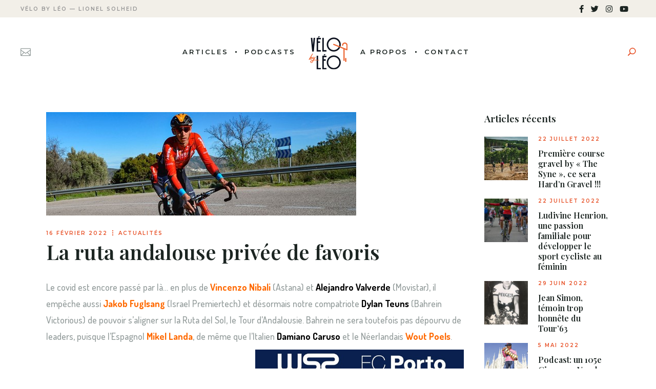

--- FILE ---
content_type: text/html; charset=UTF-8
request_url: https://www.velobyleo.com/la-ruta-andalouse-privee-de-favoris/
body_size: 17150
content:
<!DOCTYPE html>
<html lang="fr-FR">
<head>
	<meta charset="UTF-8">
	<meta name="viewport" content="width=device-width, initial-scale=1, user-scalable=yes">
	<link rel="profile" href="https://gmpg.org/xfn/11">

	
	<meta name='robots' content='index, follow, max-image-preview:large, max-snippet:-1, max-video-preview:-1'/>
	<style>img:is([sizes="auto" i], [sizes^="auto," i]) {contain-intrinsic-size:3000px 1500px}</style>
	
	<!-- This site is optimized with the Yoast SEO plugin v26.7 - https://yoast.com/wordpress/plugins/seo/ -->
	<title>La ruta andalouse privée de favoris - Velo by Leo</title>
	<link rel="canonical" href="https://www.velobyleo.com/la-ruta-andalouse-privee-de-favoris/"/>
	<meta property="og:locale" content="fr_FR"/>
	<meta property="og:type" content="article"/>
	<meta property="og:title" content="La ruta andalouse privée de favoris - Velo by Leo"/>
	<meta property="og:description" content="Le covid est encore passé par là&#8230; en plus de Vincenzo Nibali (Astana) et Alejandro Valverde (Movistar), il empêche aussi Jakob Fuglsang (Israel Premiertech) et désormais notre compatriote Dylan Teuns (Bahrein Victorious) de pouvoir s&rsquo;aligner sur la Ruta del Sol, le Tour d&rsquo;Andalousie. Bahrein ne sera toutefois pas dépourvu de leaders, puisque l&rsquo;Espagnol Mikel Landa, [&hellip;]"/>
	<meta property="og:url" content="https://www.velobyleo.com/la-ruta-andalouse-privee-de-favoris/"/>
	<meta property="og:site_name" content="Velo by Leo"/>
	<meta property="article:publisher" content="https://www.facebook.com/velobyleo/"/>
	<meta property="article:published_time" content="2022-02-16T09:41:40+00:00"/>
	<meta property="article:modified_time" content="2022-02-16T09:41:42+00:00"/>
	<meta property="og:image" content="https://www.velobyleo.com/wp-content/uploads/2022/02/Teuns.jpg"/>
	<meta property="og:image:width" content="605"/>
	<meta property="og:image:height" content="202"/>
	<meta property="og:image:type" content="image/jpeg"/>
	<meta name="author" content="Lionel Solheid"/>
	<meta name="twitter:card" content="summary_large_image"/>
	<meta name="twitter:label1" content="Écrit par"/>
	<meta name="twitter:data1" content="Lionel Solheid"/>
	<meta name="twitter:label2" content="Durée de lecture estimée"/>
	<meta name="twitter:data2" content="1 minute"/>
	<script type="application/ld+json" class="yoast-schema-graph">{"@context":"https://schema.org","@graph":[{"@type":"Article","@id":"https://www.velobyleo.com/la-ruta-andalouse-privee-de-favoris/#article","isPartOf":{"@id":"https://www.velobyleo.com/la-ruta-andalouse-privee-de-favoris/"},"author":{"name":"Lionel Solheid","@id":"https://www.velobyleo.com/#/schema/person/45b2f280684099bab512e6d19416c360"},"headline":"La ruta andalouse privée de favoris","datePublished":"2022-02-16T09:41:40+00:00","dateModified":"2022-02-16T09:41:42+00:00","mainEntityOfPage":{"@id":"https://www.velobyleo.com/la-ruta-andalouse-privee-de-favoris/"},"wordCount":129,"commentCount":0,"publisher":{"@id":"https://www.velobyleo.com/#organization"},"image":{"@id":"https://www.velobyleo.com/la-ruta-andalouse-privee-de-favoris/#primaryimage"},"thumbnailUrl":"https://www.velobyleo.com/wp-content/uploads/2022/02/Teuns.jpg","articleSection":["Actualités"],"inLanguage":"fr-FR","potentialAction":[{"@type":"CommentAction","name":"Comment","target":["https://www.velobyleo.com/la-ruta-andalouse-privee-de-favoris/#respond"]}]},{"@type":"WebPage","@id":"https://www.velobyleo.com/la-ruta-andalouse-privee-de-favoris/","url":"https://www.velobyleo.com/la-ruta-andalouse-privee-de-favoris/","name":"La ruta andalouse privée de favoris - Velo by Leo","isPartOf":{"@id":"https://www.velobyleo.com/#website"},"primaryImageOfPage":{"@id":"https://www.velobyleo.com/la-ruta-andalouse-privee-de-favoris/#primaryimage"},"image":{"@id":"https://www.velobyleo.com/la-ruta-andalouse-privee-de-favoris/#primaryimage"},"thumbnailUrl":"https://www.velobyleo.com/wp-content/uploads/2022/02/Teuns.jpg","datePublished":"2022-02-16T09:41:40+00:00","dateModified":"2022-02-16T09:41:42+00:00","breadcrumb":{"@id":"https://www.velobyleo.com/la-ruta-andalouse-privee-de-favoris/#breadcrumb"},"inLanguage":"fr-FR","potentialAction":[{"@type":"ReadAction","target":["https://www.velobyleo.com/la-ruta-andalouse-privee-de-favoris/"]}]},{"@type":"ImageObject","inLanguage":"fr-FR","@id":"https://www.velobyleo.com/la-ruta-andalouse-privee-de-favoris/#primaryimage","url":"https://www.velobyleo.com/wp-content/uploads/2022/02/Teuns.jpg","contentUrl":"https://www.velobyleo.com/wp-content/uploads/2022/02/Teuns.jpg","width":605,"height":202},{"@type":"BreadcrumbList","@id":"https://www.velobyleo.com/la-ruta-andalouse-privee-de-favoris/#breadcrumb","itemListElement":[{"@type":"ListItem","position":1,"name":"Accueil","item":"https://www.velobyleo.com/"},{"@type":"ListItem","position":2,"name":"La ruta andalouse privée de favoris"}]},{"@type":"WebSite","@id":"https://www.velobyleo.com/#website","url":"https://www.velobyleo.com/","name":"Velo by Leo","description":"","publisher":{"@id":"https://www.velobyleo.com/#organization"},"potentialAction":[{"@type":"SearchAction","target":{"@type":"EntryPoint","urlTemplate":"https://www.velobyleo.com/?s={search_term_string}"},"query-input":{"@type":"PropertyValueSpecification","valueRequired":true,"valueName":"search_term_string"}}],"inLanguage":"fr-FR"},{"@type":"Organization","@id":"https://www.velobyleo.com/#organization","name":"Velo by Leo","url":"https://www.velobyleo.com/","logo":{"@type":"ImageObject","inLanguage":"fr-FR","@id":"https://www.velobyleo.com/#/schema/logo/image/","url":"https://www.velobyleo.com/wp-content/uploads/2021/01/vbl_logo.png","contentUrl":"https://www.velobyleo.com/wp-content/uploads/2021/01/vbl_logo.png","width":148,"height":148,"caption":"Velo by Leo"},"image":{"@id":"https://www.velobyleo.com/#/schema/logo/image/"},"sameAs":["https://www.facebook.com/velobyleo/"]},{"@type":"Person","@id":"https://www.velobyleo.com/#/schema/person/45b2f280684099bab512e6d19416c360","name":"Lionel Solheid","image":{"@type":"ImageObject","inLanguage":"fr-FR","@id":"https://www.velobyleo.com/#/schema/person/image/","url":"https://secure.gravatar.com/avatar/9dcfdfaad97b962f5606c009e0d155c6fbea7a5fbe4eeaca318d355e422a90bf?s=96&d=blank&r=g","contentUrl":"https://secure.gravatar.com/avatar/9dcfdfaad97b962f5606c009e0d155c6fbea7a5fbe4eeaca318d355e422a90bf?s=96&d=blank&r=g","caption":"Lionel Solheid"},"url":"https://www.velobyleo.com/author/lio/"}]}</script>
	<!-- / Yoast SEO plugin. -->


<link rel='dns-prefetch' href='//fonts.googleapis.com'/>
<link rel="alternate" type="application/rss+xml" title="Velo by Leo &raquo; Flux" href="https://www.velobyleo.com/feed/"/>
<link rel="alternate" type="application/rss+xml" title="Velo by Leo &raquo; Flux des commentaires" href="https://www.velobyleo.com/comments/feed/"/>
<link rel="alternate" type="application/rss+xml" title="Velo by Leo &raquo; La ruta andalouse privée de favoris Flux des commentaires" href="https://www.velobyleo.com/la-ruta-andalouse-privee-de-favoris/feed/"/>
<link rel='stylesheet' id='dripicons-css' href='https://www.velobyleo.com/wp-content/plugins/behold-core/inc/icons/dripicons/assets/css/dripicons.min.css?ver=6.8.3' type='text/css' media='all'/>
<link rel='stylesheet' id='elegant-icons-css' href='https://www.velobyleo.com/wp-content/plugins/behold-core/inc/icons/elegant-icons/assets/css/elegant-icons.min.css?ver=6.8.3' type='text/css' media='all'/>
<link rel='stylesheet' id='font-awesome-css' href='https://www.velobyleo.com/wp-content/plugins/behold-core/inc/icons/font-awesome/assets/css/all.min.css?ver=6.8.3' type='text/css' media='all'/>
<link rel='stylesheet' id='ionicons-css' href='https://www.velobyleo.com/wp-content/plugins/behold-core/inc/icons/ionicons/assets/css/ionicons.min.css?ver=6.8.3' type='text/css' media='all'/>
<link rel='stylesheet' id='linea-icons-css' href='https://www.velobyleo.com/wp-content/plugins/behold-core/inc/icons/linea-icons/assets/css/linea-icons.min.css?ver=6.8.3' type='text/css' media='all'/>
<link rel='stylesheet' id='linear-icons-css' href='https://www.velobyleo.com/wp-content/plugins/behold-core/inc/icons/linear-icons/assets/css/linear-icons.min.css?ver=6.8.3' type='text/css' media='all'/>
<link rel='stylesheet' id='material-icons-css' href='https://fonts.googleapis.com/icon?family=Material+Icons&#038;ver=6.8.3' type='text/css' media='all'/>
<link rel='stylesheet' id='simple-line-icons-css' href='https://www.velobyleo.com/wp-content/plugins/behold-core/inc/icons/simple-line-icons/assets/css/simple-line-icons.min.css?ver=6.8.3' type='text/css' media='all'/>
<link rel='stylesheet' id='wp-block-library-css' href='https://www.velobyleo.com/wp-includes/css/dist/block-library/style.min.css?ver=6.8.3' type='text/css' media='all'/>
<style id='classic-theme-styles-inline-css' type='text/css'>.wp-block-button__link{color:#fff;background-color:#32373c;border-radius:9999px;box-shadow:none;text-decoration:none;padding:calc(.667em + 2px) calc(1.333em + 2px);font-size:1.125em}.wp-block-file__button{background:#32373c;color:#fff;text-decoration:none}</style>
<style id='global-styles-inline-css' type='text/css'>:root{--wp--preset--aspect-ratio--square:1;--wp--preset--aspect-ratio--4-3: 4/3;--wp--preset--aspect-ratio--3-4: 3/4;--wp--preset--aspect-ratio--3-2: 3/2;--wp--preset--aspect-ratio--2-3: 2/3;--wp--preset--aspect-ratio--16-9: 16/9;--wp--preset--aspect-ratio--9-16: 9/16;--wp--preset--color--black:#000;--wp--preset--color--cyan-bluish-gray:#abb8c3;--wp--preset--color--white:#fff;--wp--preset--color--pale-pink:#f78da7;--wp--preset--color--vivid-red:#cf2e2e;--wp--preset--color--luminous-vivid-orange:#ff6900;--wp--preset--color--luminous-vivid-amber:#fcb900;--wp--preset--color--light-green-cyan:#7bdcb5;--wp--preset--color--vivid-green-cyan:#00d084;--wp--preset--color--pale-cyan-blue:#8ed1fc;--wp--preset--color--vivid-cyan-blue:#0693e3;--wp--preset--color--vivid-purple:#9b51e0;--wp--preset--gradient--vivid-cyan-blue-to-vivid-purple:linear-gradient(135deg,rgba(6,147,227,1) 0%,#9b51e0 100%);--wp--preset--gradient--light-green-cyan-to-vivid-green-cyan:linear-gradient(135deg,#7adcb4 0%,#00d082 100%);--wp--preset--gradient--luminous-vivid-amber-to-luminous-vivid-orange:linear-gradient(135deg,rgba(252,185,0,1) 0%,rgba(255,105,0,1) 100%);--wp--preset--gradient--luminous-vivid-orange-to-vivid-red:linear-gradient(135deg,rgba(255,105,0,1) 0%,#cf2e2e 100%);--wp--preset--gradient--very-light-gray-to-cyan-bluish-gray:linear-gradient(135deg,#eee 0%,#a9b8c3 100%);--wp--preset--gradient--cool-to-warm-spectrum:linear-gradient(135deg,#4aeadc 0%,#9778d1 20%,#cf2aba 40%,#ee2c82 60%,#fb6962 80%,#fef84c 100%);--wp--preset--gradient--blush-light-purple:linear-gradient(135deg,#ffceec 0%,#9896f0 100%);--wp--preset--gradient--blush-bordeaux:linear-gradient(135deg,#fecda5 0%,#fe2d2d 50%,#6b003e 100%);--wp--preset--gradient--luminous-dusk:linear-gradient(135deg,#ffcb70 0%,#c751c0 50%,#4158d0 100%);--wp--preset--gradient--pale-ocean:linear-gradient(135deg,#fff5cb 0%,#b6e3d4 50%,#33a7b5 100%);--wp--preset--gradient--electric-grass:linear-gradient(135deg,#caf880 0%,#71ce7e 100%);--wp--preset--gradient--midnight:linear-gradient(135deg,#020381 0%,#2874fc 100%);--wp--preset--font-size--small:13px;--wp--preset--font-size--medium:20px;--wp--preset--font-size--large:36px;--wp--preset--font-size--x-large:42px;--wp--preset--spacing--20:.44rem;--wp--preset--spacing--30:.67rem;--wp--preset--spacing--40:1rem;--wp--preset--spacing--50:1.5rem;--wp--preset--spacing--60:2.25rem;--wp--preset--spacing--70:3.38rem;--wp--preset--spacing--80:5.06rem;--wp--preset--shadow--natural:6px 6px 9px rgba(0,0,0,.2);--wp--preset--shadow--deep:12px 12px 50px rgba(0,0,0,.4);--wp--preset--shadow--sharp:6px 6px 0 rgba(0,0,0,.2);--wp--preset--shadow--outlined:6px 6px 0 -3px rgba(255,255,255,1) , 6px 6px rgba(0,0,0,1);--wp--preset--shadow--crisp:6px 6px 0 rgba(0,0,0,1)}:where(.is-layout-flex){gap:.5em}:where(.is-layout-grid){gap:.5em}body .is-layout-flex{display:flex}.is-layout-flex{flex-wrap:wrap;align-items:center}.is-layout-flex > :is(*, div){margin:0}body .is-layout-grid{display:grid}.is-layout-grid > :is(*, div){margin:0}:where(.wp-block-columns.is-layout-flex){gap:2em}:where(.wp-block-columns.is-layout-grid){gap:2em}:where(.wp-block-post-template.is-layout-flex){gap:1.25em}:where(.wp-block-post-template.is-layout-grid){gap:1.25em}.has-black-color{color:var(--wp--preset--color--black)!important}.has-cyan-bluish-gray-color{color:var(--wp--preset--color--cyan-bluish-gray)!important}.has-white-color{color:var(--wp--preset--color--white)!important}.has-pale-pink-color{color:var(--wp--preset--color--pale-pink)!important}.has-vivid-red-color{color:var(--wp--preset--color--vivid-red)!important}.has-luminous-vivid-orange-color{color:var(--wp--preset--color--luminous-vivid-orange)!important}.has-luminous-vivid-amber-color{color:var(--wp--preset--color--luminous-vivid-amber)!important}.has-light-green-cyan-color{color:var(--wp--preset--color--light-green-cyan)!important}.has-vivid-green-cyan-color{color:var(--wp--preset--color--vivid-green-cyan)!important}.has-pale-cyan-blue-color{color:var(--wp--preset--color--pale-cyan-blue)!important}.has-vivid-cyan-blue-color{color:var(--wp--preset--color--vivid-cyan-blue)!important}.has-vivid-purple-color{color:var(--wp--preset--color--vivid-purple)!important}.has-black-background-color{background-color:var(--wp--preset--color--black)!important}.has-cyan-bluish-gray-background-color{background-color:var(--wp--preset--color--cyan-bluish-gray)!important}.has-white-background-color{background-color:var(--wp--preset--color--white)!important}.has-pale-pink-background-color{background-color:var(--wp--preset--color--pale-pink)!important}.has-vivid-red-background-color{background-color:var(--wp--preset--color--vivid-red)!important}.has-luminous-vivid-orange-background-color{background-color:var(--wp--preset--color--luminous-vivid-orange)!important}.has-luminous-vivid-amber-background-color{background-color:var(--wp--preset--color--luminous-vivid-amber)!important}.has-light-green-cyan-background-color{background-color:var(--wp--preset--color--light-green-cyan)!important}.has-vivid-green-cyan-background-color{background-color:var(--wp--preset--color--vivid-green-cyan)!important}.has-pale-cyan-blue-background-color{background-color:var(--wp--preset--color--pale-cyan-blue)!important}.has-vivid-cyan-blue-background-color{background-color:var(--wp--preset--color--vivid-cyan-blue)!important}.has-vivid-purple-background-color{background-color:var(--wp--preset--color--vivid-purple)!important}.has-black-border-color{border-color:var(--wp--preset--color--black)!important}.has-cyan-bluish-gray-border-color{border-color:var(--wp--preset--color--cyan-bluish-gray)!important}.has-white-border-color{border-color:var(--wp--preset--color--white)!important}.has-pale-pink-border-color{border-color:var(--wp--preset--color--pale-pink)!important}.has-vivid-red-border-color{border-color:var(--wp--preset--color--vivid-red)!important}.has-luminous-vivid-orange-border-color{border-color:var(--wp--preset--color--luminous-vivid-orange)!important}.has-luminous-vivid-amber-border-color{border-color:var(--wp--preset--color--luminous-vivid-amber)!important}.has-light-green-cyan-border-color{border-color:var(--wp--preset--color--light-green-cyan)!important}.has-vivid-green-cyan-border-color{border-color:var(--wp--preset--color--vivid-green-cyan)!important}.has-pale-cyan-blue-border-color{border-color:var(--wp--preset--color--pale-cyan-blue)!important}.has-vivid-cyan-blue-border-color{border-color:var(--wp--preset--color--vivid-cyan-blue)!important}.has-vivid-purple-border-color{border-color:var(--wp--preset--color--vivid-purple)!important}.has-vivid-cyan-blue-to-vivid-purple-gradient-background{background:var(--wp--preset--gradient--vivid-cyan-blue-to-vivid-purple)!important}.has-light-green-cyan-to-vivid-green-cyan-gradient-background{background:var(--wp--preset--gradient--light-green-cyan-to-vivid-green-cyan)!important}.has-luminous-vivid-amber-to-luminous-vivid-orange-gradient-background{background:var(--wp--preset--gradient--luminous-vivid-amber-to-luminous-vivid-orange)!important}.has-luminous-vivid-orange-to-vivid-red-gradient-background{background:var(--wp--preset--gradient--luminous-vivid-orange-to-vivid-red)!important}.has-very-light-gray-to-cyan-bluish-gray-gradient-background{background:var(--wp--preset--gradient--very-light-gray-to-cyan-bluish-gray)!important}.has-cool-to-warm-spectrum-gradient-background{background:var(--wp--preset--gradient--cool-to-warm-spectrum)!important}.has-blush-light-purple-gradient-background{background:var(--wp--preset--gradient--blush-light-purple)!important}.has-blush-bordeaux-gradient-background{background:var(--wp--preset--gradient--blush-bordeaux)!important}.has-luminous-dusk-gradient-background{background:var(--wp--preset--gradient--luminous-dusk)!important}.has-pale-ocean-gradient-background{background:var(--wp--preset--gradient--pale-ocean)!important}.has-electric-grass-gradient-background{background:var(--wp--preset--gradient--electric-grass)!important}.has-midnight-gradient-background{background:var(--wp--preset--gradient--midnight)!important}.has-small-font-size{font-size:var(--wp--preset--font-size--small)!important}.has-medium-font-size{font-size:var(--wp--preset--font-size--medium)!important}.has-large-font-size{font-size:var(--wp--preset--font-size--large)!important}.has-x-large-font-size{font-size:var(--wp--preset--font-size--x-large)!important}:where(.wp-block-post-template.is-layout-flex){gap:1.25em}:where(.wp-block-post-template.is-layout-grid){gap:1.25em}:where(.wp-block-columns.is-layout-flex){gap:2em}:where(.wp-block-columns.is-layout-grid){gap:2em}:root :where(.wp-block-pullquote){font-size:1.5em;line-height:1.6}</style>
<link rel='stylesheet' id='contact-form-7-css' href='https://www.velobyleo.com/wp-content/plugins/contact-form-7/includes/css/styles.css?ver=6.1.4' type='text/css' media='all'/>
<link rel='stylesheet' id='rs-plugin-settings-css' href='https://www.velobyleo.com/wp-content/plugins/revslider/public/assets/css/rs6.css?ver=6.2.22' type='text/css' media='all'/>
<style id='rs-plugin-settings-inline-css' type='text/css'>#rs-demo-id{}</style>
<link rel='stylesheet' id='select2-css' href='https://www.velobyleo.com/wp-content/plugins/qode-framework/inc/common/assets/plugins/select2/select2.min.css?ver=6.8.3' type='text/css' media='all'/>
<link rel='stylesheet' id='behold-core-dashboard-style-css' href='https://www.velobyleo.com/wp-content/plugins/behold-core/inc/core-dashboard/assets/css/core-dashboard.min.css?ver=6.8.3' type='text/css' media='all'/>
<link rel='stylesheet' id='behold-main-css' href='https://www.velobyleo.com/wp-content/themes/behold/assets/css/main.min.css?ver=6.8.3' type='text/css' media='all'/>
<link rel='stylesheet' id='behold-core-style-css' href='https://www.velobyleo.com/wp-content/plugins/behold-core/assets/css/behold-core.min.css?ver=6.8.3' type='text/css' media='all'/>
<link rel='stylesheet' id='behold-child-style-css' href='https://www.velobyleo.com/wp-content/themes/behold-child/style.css?ver=6.8.3' type='text/css' media='all'/>
<link rel='stylesheet' id='behold-style-css' href='https://www.velobyleo.com/wp-content/themes/behold/style.css?ver=6.8.3' type='text/css' media='all'/>
<style id='behold-style-inline-css' type='text/css'>#qodef-page-footer-top-area{background-color:#f2efe8}#qodef-fullscreen-area{background-color:rgba(0,0,0,.64)}body[class*="behold"] #qodef-page-inner{padding:50px 0 30px 0}.qodef-h1 a:hover, h1 a:hover, .qodef-h2 a:hover, h2 a:hover, .qodef-h3 a:hover, h3 a:hover, .qodef-h4 a:hover, h4 a:hover, .qodef-h5 a:hover, h5 a:hover, .qodef-h6 a:hover, h6 a:hover, a:hover, p a:hover, var, input[type=email], input[type=number], input[type=password], input[type=tel], input[type=text], input[type=url], textarea, .qodef-theme-button, button[type=submit], input[type=submit], select, body .select2-container--default .select2-selection--single, body .select2-container--default .select2-selection--multiple, .qodef-swiper-container .swiper-button-next, .qodef-swiper-container .swiper-button-prev, #qodef-page-header .widget_icl_lang_sel_widget .wpml-ls-legacy-dropdown .wpml-ls-item-toggle:hover, #qodef-page-header .widget_icl_lang_sel_widget .wpml-ls-legacy-dropdown-click .wpml-ls-item-toggle:hover, #qodef-page-header .widget_icl_lang_sel_widget .wpml-ls-legacy-dropdown .wpml-ls-sub-menu .wpml-ls-item a:hover, #qodef-page-header .widget_icl_lang_sel_widget .wpml-ls-legacy-dropdown-click .wpml-ls-sub-menu .wpml-ls-item a:hover, #qodef-page-header .widget_icl_lang_sel_widget .wpml-ls-legacy-list-horizontal ul li a:hover, #qodef-page-header .widget_icl_lang_sel_widget .wpml-ls-legacy-list-vertical ul li a:hover, #qodef-page-mobile-header .widget_icl_lang_sel_widget .wpml-ls-legacy-dropdown .wpml-ls-item-toggle:hover, #qodef-page-mobile-header .widget_icl_lang_sel_widget .wpml-ls-legacy-dropdown-click .wpml-ls-item-toggle:hover, #qodef-page-mobile-header .widget_icl_lang_sel_widget .wpml-ls-legacy-dropdown .wpml-ls-sub-menu .wpml-ls-item a:hover, #qodef-page-mobile-header .widget_icl_lang_sel_widget .wpml-ls-legacy-dropdown-click .wpml-ls-sub-menu .wpml-ls-item a:hover, #qodef-page-mobile-header .widget_icl_lang_sel_widget .wpml-ls-legacy-list-horizontal ul li a:hover, #qodef-page-mobile-header .widget_icl_lang_sel_widget .wpml-ls-legacy-list-vertical ul li a:hover, #qodef-page-sidebar .widget_icl_lang_sel_widget .wpml-ls-legacy-dropdown .wpml-ls-item-toggle:hover, #qodef-page-sidebar .widget_icl_lang_sel_widget .wpml-ls-legacy-dropdown-click .wpml-ls-item-toggle:hover, #qodef-page-sidebar .widget_icl_lang_sel_widget .wpml-ls-legacy-dropdown .wpml-ls-sub-menu .wpml-ls-item a:hover, #qodef-page-sidebar .widget_icl_lang_sel_widget .wpml-ls-legacy-dropdown-click .wpml-ls-sub-menu .wpml-ls-item a:hover, #qodef-page-sidebar .widget_icl_lang_sel_widget .wpml-ls-legacy-list-horizontal ul li a:hover, #qodef-page-sidebar .widget_icl_lang_sel_widget .wpml-ls-legacy-list-vertical ul li a:hover, #qodef-page-footer .widget_icl_lang_sel_widget .wpml-ls-legacy-dropdown .wpml-ls-item-toggle:hover, #qodef-page-footer .widget_icl_lang_sel_widget .wpml-ls-legacy-dropdown-click .wpml-ls-item-toggle:hover, #qodef-page-footer .widget_icl_lang_sel_widget .wpml-ls-legacy-dropdown .wpml-ls-sub-menu .wpml-ls-item a:hover, #qodef-page-footer .widget_icl_lang_sel_widget .wpml-ls-legacy-dropdown-click .wpml-ls-sub-menu .wpml-ls-item a:hover, #qodef-side-area .widget_icl_lang_sel_widget .wpml-ls-legacy-dropdown .wpml-ls-item-toggle:hover, #qodef-side-area .widget_icl_lang_sel_widget .wpml-ls-legacy-dropdown-click .wpml-ls-item-toggle:hover, #qodef-side-area .widget_icl_lang_sel_widget .wpml-ls-legacy-dropdown .wpml-ls-sub-menu .wpml-ls-item a:hover, #qodef-side-area .widget_icl_lang_sel_widget .wpml-ls-legacy-dropdown-click .wpml-ls-sub-menu .wpml-ls-item a:hover, .qodef-blog article .qodef-e-info .qodef-e-info-item, .qodef-blog article .qodef-e-info-social-share .qodef-social-title, .qodef-blog article.format-quote .qodef-e-quote-author, #qodef-page-comments-list .qodef-comment-item .qodef-e-date a:hover, #qodef-page-comments-list .qodef-comment-item .qodef-e-links>*, #respond .comment-reply-title small, .qodef-m-filter .qodef-m-filter-item.qodef--active, .qodef-m-filter .qodef-m-filter-item:hover, .wp-block-button .wp-block-button__link, .wp-block-button.is-style-outline .wp-block-button__link, .wp-block-file:hover, .wp-block-file .wp-block-file__button, .qodef-mobile-header-navigation>ul>li>a a:hover, .qodef-mobile-header-navigation>ul>li.current-menu-ancestor>a, .qodef-mobile-header-navigation>ul>li.current-menu-item>a, .qodef-mobile-header-navigation .qodef-drop-down-second-inner ul li>a, .elementor-widget-wp-widget-nav_menu div>ul>li>a a:hover, .qodef-header-navigation>ul>li>a a:hover, .elementor-widget-wp-widget-nav_menu div>ul>li>a:hover, .qodef-header-navigation>ul>li>a:hover, .elementor-widget-wp-widget-nav_menu div>ul>li.current-menu-ancestor>a, .elementor-widget-wp-widget-nav_menu div>ul>li.current-menu-item>a, .qodef-header-navigation>ul>li.current-menu-ancestor>a, .qodef-header-navigation>ul>li.current-menu-item>a, .elementor-widget-wp-widget-nav_menu div>ul>li.qodef-menu-item--narrow ul li>a, .qodef-header-navigation>ul>li.qodef-menu-item--narrow ul li>a, .qodef-m-pagination.qodef--wp .page-numbers, .qodef-m-pagination.qodef--wp .page-numbers.next:hover, .qodef-m-pagination.qodef--wp .page-numbers.prev:hover, .qodef-m-pagination.qodef--standard .qodef-m-pagination-item, .qodef-m-pagination.qodef--load-more .qodef-m-text, .qodef-m-pagination.qodef--load-more .qodef-m-icon, .qodef-m-pagination.qodef--infinite-scroll .qodef-infinite-scroll-spinner, .qodef-pagination--on.qodef-pagination-type--load-more .qodef-loading-spinner, .qodef-single-links .qodef-m-single-links-title, .qodef-single-links .post-page-numbers, .qodef-search .qodef-e-search-heading .qodef-search-form input, .qodef-search .qodef-e-search-heading .qodef-search-form button:hover, .widget:not(.widget_rss):not(.widget_recent_comments) li, .widget a:not(.button), .widget ul:not(.qodef-shortcode-list) li a, .widget.widget_calendar tfoot a, .widget.widget_rss ul .rss-date, .widget .tagcloud a, .widget.widget_recent_comments .comment-author-link, #qodef-top-area .widget:not(.widget_rss):not(.widget_recent_comments) li, #qodef-top-area .widget ul:not(.qodef-shortcode-list) li a, #qodef-top-area .widget.widget_rss ul .rss-date, #qodef-top-area .widget .tagcloud a, #qodef-top-area .widget.widget_recent_comments .comment-author-link, #qodef-page-footer .widget:not(.widget_rss):not(.widget_recent_comments) li, #qodef-page-footer .widget a:not(.button), #qodef-page-footer .widget ul:not(.qodef-shortcode-list) li a, #qodef-page-footer .widget.widget_calendar tfoot a, #qodef-page-footer .widget.widget_rss ul .rss-date, #qodef-page-footer .widget .tagcloud a, #qodef-page-footer .widget.widget_recent_comments .comment-author-link, #qodef-side-area .widget:not(.widget_rss):not(.widget_recent_comments) li, #qodef-side-area .widget ul:not(.qodef-shortcode-list) li a, #qodef-side-area .widget.widget_rss ul .rss-date, #qodef-side-area .widget .tagcloud a, #qodef-side-area .widget.widget_recent_comments .comment-author-link, #qodef-page-sidebar .widget:not(.widget_rss):not(.widget_recent_comments) li, #qodef-page-sidebar .widget a:not(.button), #qodef-page-sidebar .widget ul:not(.qodef-shortcode-list) li a, #qodef-page-sidebar .widget.widget_calendar tfoot a, #qodef-page-sidebar .widget.widget_rss ul .rss-date, #qodef-page-sidebar .widget .tagcloud a, #qodef-page-sidebar .widget.widget_recent_comments .comment-author-link, .elementor-widget-sidebar .widget:not(.widget_rss):not(.widget_recent_comments) li, .elementor-widget-sidebar .widget a:not(.button), .elementor-widget-sidebar .widget ul:not(.qodef-shortcode-list) li a, .elementor-widget-sidebar .widget.widget_calendar tfoot a, .elementor-widget-sidebar .widget.widget_rss ul .rss-date, .elementor-widget-sidebar .widget .tagcloud a, .elementor-widget-sidebar .widget.widget_recent_comments .comment-author-link, .qodef-mega-menu-widget-holder .widget:not(.widget_rss):not(.widget_recent_comments) li, .qodef-mega-menu-widget-holder .widget a:not(.button), .qodef-mega-menu-widget-holder .widget ul:not(.qodef-shortcode-list) li a, .qodef-mega-menu-widget-holder .widget.widget_calendar tfoot a, .qodef-mega-menu-widget-holder .widget.widget_rss ul .rss-date, .qodef-mega-menu-widget-holder .widget .tagcloud a, .qodef-mega-menu-widget-holder .widget.widget_recent_comments .comment-author-link, #qodef-fullscreen-area .widget:not(.widget_rss):not(.widget_recent_comments) li, #qodef-fullscreen-area .widget .qodef-widget-title a:hover, #qodef-fullscreen-area .widget a:not(.button):hover, #qodef-fullscreen-area .widget ul:not(.qodef-shortcode-list) li a, #qodef-fullscreen-area .widget.widget_calendar tfoot a:hover, #qodef-fullscreen-area .widget.widget_rss ul .rss-date, #qodef-fullscreen-area .widget .tagcloud a, #qodef-fullscreen-area .widget.widget_recent_comments .comment-author-link, #qodef-fullscreen-area .widget.widget_behold_core_contact_form_7 .wpcf7-submit:hover, #qodef-woo-page .added_to_cart, #qodef-woo-page .button, .qodef-woo-shortcode .added_to_cart, .qodef-woo-shortcode .button, #qodef-woo-page .qodef-woo-ratings .qodef-m-star, .qodef-woo-shortcode .qodef-woo-ratings .qodef-m-star, #qodef-woo-page .price del, .qodef-woo-shortcode .price del, .woocommerce-page div.woocommerce>.return-to-shop a, .woocommerce-account .woocommerce-MyAccount-navigation ul li.is-active a, .woocommerce-account .button, #qodef-woo-page .woocommerce-pagination .page-numbers, #qodef-woo-page .woocommerce-pagination .page-numbers.next:hover, #qodef-woo-page .woocommerce-pagination .page-numbers.prev:hover, .qodef-woo-product-list .qodef-woo-product-categories a, #qodef-woo-page.qodef--single .product_meta .qodef-woo-meta-value a:hover, #qodef-woo-page.qodef--single .qodef-social-share a, #qodef-woo-page.qodef--single #review_form .comment-form-rating label, .woocommerce.widget .qodef-woo-ratings .qodef-m-star, .woocommerce.widget .button, .woocommerce.widget button:not(.qodef-search-form-button):not(.wpcf7-submit), .widget.widget_shopping_cart .widget_shopping_cart_content .total strong, #qodef-page-sidebar .widget.widget_shopping_cart .widget_shopping_cart_content .total strong, #qodef-page-footer .widget.widget_shopping_cart .widget_shopping_cart_content .total strong, #qodef-back-to-top .qodef-back-to-top-icon, .qodef-blog article.qodef-item-layout--info-on-image .qodef-e-info-item a:hover, .qodef-blog.qodef-item-layout--info-on-image article .qodef-e-info-item a:hover, .qodef-blog article.qodef-skin--dark.qodef-item-layout--info-on-image .qodef-e-info-item, .qodef-blog.qodef-item-layout--info-on-image article.qodef-skin--dark .qodef-e-info-item, .qodef-blog article.qodef-skin--dark.qodef-item-layout--info-on-image .qodef-e-title a:hover, .qodef-blog.qodef-item-layout--info-on-image article.qodef-skin--dark .qodef-e-title a:hover, .qodef-blog article.qodef-skin--dark.qodef-item-layout--metro-centered .qodef-e-info-item, .qodef-blog.qodef-item-layout--metro-centered article.qodef-skin--dark .qodef-e-info-item, .qodef-blog article.qodef-skin--dark.qodef-item-layout--metro-centered .qodef-e-read-more a, .qodef-blog.qodef-item-layout--metro-centered article.qodef-skin--dark .qodef-e-read-more a, .qodef-blog article.qodef-skin--dark.qodef-item-layout--metro-centered .qodef-e-read-more a:hover, .qodef-blog.qodef-item-layout--metro-centered article.qodef-skin--dark .qodef-e-read-more a:hover, .qodef-blog article.qodef-item-layout--metro-vertically-centered .qodef-e-info-item a:hover, .qodef-blog.qodef-item-layout--metro-vertically-centered article .qodef-e-info-item a:hover, .qodef-blog article.qodef-skin--dark.qodef-item-layout--metro-vertically-centered .qodef-e-info-item, .qodef-blog.qodef-item-layout--metro-vertically-centered article.qodef-skin--dark .qodef-e-info-item, .qodef-blog article.qodef-skin--dark.qodef-item-layout--metro-vertically-centered .qodef-e-read-more a, .qodef-blog.qodef-item-layout--metro-vertically-centered article.qodef-skin--dark .qodef-e-read-more a, .qodef-blog article.qodef-skin--dark.qodef-item-layout--metro-vertically-centered .qodef-e-read-more a:hover, .qodef-blog.qodef-item-layout--metro-vertically-centered article.qodef-skin--dark .qodef-e-read-more a:hover, .qodef-blog article.qodef-skin--dark.qodef-item-layout--metro .qodef-e-info-item, .qodef-blog.qodef-item-layout--metro article.qodef-skin--dark .qodef-e-info-item, .qodef-blog article.qodef-skin--dark.qodef-item-layout--metro .qodef-e-read-more a, .qodef-blog.qodef-item-layout--metro article.qodef-skin--dark .qodef-e-read-more a, .qodef-blog article.qodef-skin--dark.qodef-item-layout--metro .qodef-e-read-more a:hover, .qodef-blog.qodef-item-layout--metro article.qodef-skin--dark .qodef-e-read-more a:hover, .qodef-blog article.qodef-item-layout--split-vertically-centered .qodef-e-link:hover .qodef-e-quote-text, .qodef-blog article.qodef-item-layout--split-vertically-centered .qodef-e-link:hover .qodef-elink-text, .qodef-blog article.qodef-item-layout--split-vertically-centered .qodef-e-quote:hover .qodef-e-quote-text, .qodef-blog article.qodef-item-layout--split-vertically-centered .qodef-e-quote:hover .qodef-elink-text, .qodef-blog.qodef-item-layout--split-vertically-centered article .qodef-e-link:hover .qodef-e-quote-text, .qodef-blog.qodef-item-layout--split-vertically-centered article .qodef-e-link:hover .qodef-elink-text, .qodef-blog.qodef-item-layout--split-vertically-centered article .qodef-e-quote:hover .qodef-e-quote-text, .qodef-blog.qodef-item-layout--split-vertically-centered article .qodef-e-quote:hover .qodef-elink-text, .qodef-blog article.qodef-item-layout--split .qodef-e-read-more, .qodef-blog.qodef-item-layout--split article .qodef-e-read-more, .qodef-blog article.qodef-item-layout--split .qodef-e-link:hover .qodef-e-quote-text, .qodef-blog article.qodef-item-layout--split .qodef-e-link:hover .qodef-elink-text, .qodef-blog article.qodef-item-layout--split .qodef-e-quote:hover .qodef-e-quote-text, .qodef-blog article.qodef-item-layout--split .qodef-e-quote:hover .qodef-elink-text, .qodef-blog.qodef-item-layout--split article .qodef-e-link:hover .qodef-e-quote-text, .qodef-blog.qodef-item-layout--split article .qodef-e-link:hover .qodef-elink-text, .qodef-blog.qodef-item-layout--split article .qodef-e-quote:hover .qodef-e-quote-text, .qodef-blog.qodef-item-layout--split article .qodef-e-quote:hover .qodef-elink-text, .qodef-blog-single-loop.qodef-item-layout--fixed-media .qodef-e-info-date a:hover, .qodef-blog-single-loop.qodef-item-layout--fixed-media .qodef-skin--dark .qodef-e-info-item, .qodef-blog-single-loop.qodef-item-layout--vertical-loop .qodef-skin--dark .qodef-e-inner .qodef-e-info-item, .qodef-blog-single-loop.qodef-item-layout--vertical-loop .qodef-skin--dark.qodef-e-content .qodef-e-info-item, body[class*=qodef-blog] #qodef-media .qodef-e-tagline, body.qodef-blog--boxed article .qodef-e-tagline, .qodef-author-info .qodef-m-social-icons a, #qodef-single-post-navigation .qodef-m-nav .qodef-icon-elegant-icons, #qodef-single-post-navigation .qodef-m-nav:hover .qodef-m-nav-title, #qodef-single-post-navigation .qodef-m-nav-label, .qodef-fullscreen-menu>ul>li.current-menu-ancestor>a, .qodef-fullscreen-menu>ul>li.current-menu-item>a, .qodef-fullscreen-menu .qodef-drop-down-second-inner ul li.current-menu-ancestor>a, .qodef-fullscreen-menu .qodef-drop-down-second-inner ul li.current-menu-item>a, .qodef-header--vertical-sliding .qodef-header-vertical-sliding-navigation>ul>li>a a:hover, .qodef-header--vertical-sliding .qodef-header-vertical-sliding-navigation>ul>li>a:hover, .qodef-header--vertical-sliding .qodef-header-vertical-sliding-navigation>ul>li .qodef-drop-down-second-inner ul li>a, .qodef-header--vertical-sliding .qodef-header-vertical-sliding-navigation>ul>li.current-menu-ancestor>a, .qodef-header--vertical-sliding .qodef-header-vertical-sliding-navigation>ul>li.current-menu-item>a, .qodef-header--vertical .qodef-header-vertical-navigation>ul>li>a a:hover, .qodef-header--vertical .qodef-header-vertical-navigation>ul>li>a:hover, .qodef-header--vertical .qodef-header-vertical-navigation>ul>li .qodef-drop-down-second-inner ul li>a, .qodef-header--vertical .qodef-header-vertical-navigation>ul>li.current-menu-ancestor>a, .qodef-header--vertical .qodef-header-vertical-navigation>ul>li.current-menu-item>a, #qodef-top-area .qodef-widget-holder .widget, #qodef-multiple-map-notice, .qodef-map-marker-holder .qodef-info-window-inner .qodef-info-window-link:hover~.qodef-info-window-details .qodef-info-window-title, .qodef-header-navigation ul li.qodef-menu-item--wide .qodef-drop-down-second-inner>ul>li>a a:hover, .qodef-header-navigation ul li.qodef-menu-item--wide .qodef-drop-down-second-inner>ul>li>a:hover, .qodef-header-navigation ul li.qodef-menu-item--wide .qodef-drop-down-second-inner>ul>li ul li>a, .qodef-header-navigation ul li.qodef-menu-item--wide .qodef-drop-down-second-inner>ul>li.qodef--hide-link:not(.current-menu-ancestor):not(.current-menu-item)>a:hover, .qodef-woo-product-list.qodef-item-layout--info-below .added_to_cart, .qodef-woo-product-list.qodef-item-layout--info-below .button, .qodef-woo-dropdown-cart .qodef-m-posts-not-found, .qodef-woo-dropdown-cart .qodef-m-order-label, .qodef-team-list .qodef-e-role, .qodef-search-cover-form .qodef-m-form-field, .qodef-search-cover-form .qodef-m-form-field:focus, .qodef-search-expanding-form input[type=text]:focus, .qodef-search-expanding-form .qodef-m-close:hover, .qodef-button.qodef-layout--filled.qodef-html--link, .qodef-button.qodef-layout--outlined, .qodef-button.qodef-layout--textual, .qodef-masonry-media-gallery.qodef-item-layout--info-below .qodef-e-text, .qodef-masonry-media-gallery.qodef-item-layout--info-below .qodef-e-button, .qodef-masonry-media-gallery.qodef-item-layout--info-below .qodef-e-button a, .qodef-section-title .qodef-m-subtitle, .qodef-section-title .qodef-m-scroll-down-text, .qodef-section-title .qodef-m-scroll-down-icon, .qodef-social-share .qodef-social-title, .qodef-social-share li a, #qodef-page-spinner .qodef-m-inner, .qodef-page-title .qodef-breadcrumbs a, .qodef-page-title .qodef-breadcrumbs span, .qodef-tabbed-blog-list .qodef-m-categories a {color:#e75026}.wp-block-cover-image h1 a:hover,.wp-block-cover-image h2 a:hover,.wp-block-cover-image h3 a:hover,.wp-block-cover-image h4 a:hover,.wp-block-cover-image h5 a:hover,.wp-block-cover-image h6 a:hover,.wp-block-cover-image p a:hover,.wp-block-cover h1 a:hover,.wp-block-cover h2 a:hover,.wp-block-cover h3 a:hover,.wp-block-cover h4 a:hover,.wp-block-cover h5 a:hover,.wp-block-cover h6 a:hover,.wp-block-cover p a:hover,#qodef-fullscreen-area .widget .tagcloud a:hover,.widget.widget_product_search button,#qodef-page-sidebar .widget.widget_product_search button,#qodef-page-footer .widget.widget_product_search button,body[class*="qodef-blog"] #qodef-media.qodef-skin--dark .qodef-e-tagline{color:#e75026!important}#qodef-fullscreen-area .widget.widget_calendar #today,.qodef-places-geo-radius .noUi-target .noUi-connect,.qodef-places-geo-radius .noUi-target .noUi-handle,.qodef-icon-holder.qodef-layout--circle,.qodef-icon-holder.qodef-layout--square,#qodef-page-spinner.qodef-layout--progress-bar .qodef-m-spinner-line-front{background-color:#e75026}.wp-block-button.is-style-outline .wp-block-button__link, #qodef-page-footer .widget .button, #qodef-page-footer .widget button:not(.qodef-search-form-button):not(.wpcf7-submit), #qodef-woo-page .price del:after,.qodef-woo-shortcode .price del:after, .qodef-contact-form-7 .wpcf7-response-output.wpcf7-validation-errors, .qodef-button.qodef-layout--outlined, .qodef-sp-holder .wpcf7-response-output.wpcf7-validation-errors {border-color:#e75026}#qodef-top-area{background-color:#f2efe8}.qodef-header-navigation>ul>li:hover>a{color:#e75026}.qodef-header-navigation>ul>li.current-menu-ancestor>a,.qodef-header-navigation>ul>li.current-menu-item>a{color:#e75026}#qodef-page-spinner .qodef-m-inner{color:#1c2522}.qodef-page-title{height:170px;background-color:#f2efe8}.qodef-header--divided #qodef-page-header{background-color:#fff}.qodef-header--divided #qodef-page-header .qodef-form-holder{background-color:#fff}.qodef-mobile-header--standard #qodef-page-mobile-header{height:100px}</style>
<link rel='stylesheet' id='swiper-css' href='https://www.velobyleo.com/wp-content/plugins/elementor/assets/lib/swiper/v8/css/swiper.min.css?ver=8.4.5' type='text/css' media='all'/>
<link rel='stylesheet' id='magnific-popup-css' href='https://www.velobyleo.com/wp-content/themes/behold/assets/plugins/magnific-popup/magnific-popup.css?ver=6.8.3' type='text/css' media='all'/>
<link rel='stylesheet' id='behold-google-fonts-css' href='https://fonts.googleapis.com/css?family=Playfair+Display%3A300%2C400%2C400i%2C500%2C600%2C600i%2C700%2C800%7CDosis%3A300%2C400%2C400i%2C500%2C600%2C600i%2C700%2C800%7CMontserrat%3A300%2C400%2C400i%2C500%2C600%2C600i%2C700%2C800&#038;subset=latin-ext&#038;ver=1.0.0' type='text/css' media='all'/>
<script type="text/javascript" src="https://www.velobyleo.com/wp-includes/js/jquery/jquery.min.js?ver=3.7.1" id="jquery-core-js"></script>
<script type="text/javascript" src="https://www.velobyleo.com/wp-includes/js/jquery/jquery-migrate.min.js?ver=3.4.1" id="jquery-migrate-js"></script>
<script type="text/javascript" src="https://www.velobyleo.com/wp-content/plugins/revslider/public/assets/js/rbtools.min.js?ver=6.2.22" id="tp-tools-js"></script>
<script type="text/javascript" src="https://www.velobyleo.com/wp-content/plugins/revslider/public/assets/js/rs6.min.js?ver=6.2.22" id="revmin-js"></script>
<link rel="https://api.w.org/" href="https://www.velobyleo.com/wp-json/"/><link rel="alternate" title="JSON" type="application/json" href="https://www.velobyleo.com/wp-json/wp/v2/posts/8874"/><link rel="EditURI" type="application/rsd+xml" title="RSD" href="https://www.velobyleo.com/xmlrpc.php?rsd"/>

<link rel='shortlink' href='https://www.velobyleo.com/?p=8874'/>
<link rel="alternate" title="oEmbed (JSON)" type="application/json+oembed" href="https://www.velobyleo.com/wp-json/oembed/1.0/embed?url=https%3A%2F%2Fwww.velobyleo.com%2Fla-ruta-andalouse-privee-de-favoris%2F"/>
<link rel="alternate" title="oEmbed (XML)" type="text/xml+oembed" href="https://www.velobyleo.com/wp-json/oembed/1.0/embed?url=https%3A%2F%2Fwww.velobyleo.com%2Fla-ruta-andalouse-privee-de-favoris%2F&#038;format=xml"/>
<meta name="generator" content="Elementor 3.34.1; features: additional_custom_breakpoints; settings: css_print_method-external, google_font-enabled, font_display-auto">
			<style>.e-con.e-parent:nth-of-type(n+4):not(.e-lazyloaded):not(.e-no-lazyload),
				.e-con.e-parent:nth-of-type(n+4):not(.e-lazyloaded):not(.e-no-lazyload) * {background-image:none!important}@media screen and (max-height:1024px){.e-con.e-parent:nth-of-type(n+3):not(.e-lazyloaded):not(.e-no-lazyload),
					.e-con.e-parent:nth-of-type(n+3):not(.e-lazyloaded):not(.e-no-lazyload) * {background-image:none!important}}@media screen and (max-height:640px){.e-con.e-parent:nth-of-type(n+2):not(.e-lazyloaded):not(.e-no-lazyload),
					.e-con.e-parent:nth-of-type(n+2):not(.e-lazyloaded):not(.e-no-lazyload) * {background-image:none!important}}</style>
			<meta name="generator" content="Powered by Slider Revolution 6.2.22 - responsive, Mobile-Friendly Slider Plugin for WordPress with comfortable drag and drop interface."/>
<!-- Global site tag (gtag.js) - Google Analytics -->
<script async src="https://www.googletagmanager.com/gtag/js?id=G-XGJLSD7FWN"></script>
<script>window.dataLayer=window.dataLayer||[];function gtag(){dataLayer.push(arguments);}gtag('js',new Date());gtag('config','G-XGJLSD7FWN');</script>

<!-- Global site tag (gtag.js) - Google Analytics -->
<script async src="https://www.googletagmanager.com/gtag/js?id=UA-184504286-1"></script>
<script>window.dataLayer=window.dataLayer||[];function gtag(){dataLayer.push(arguments);}gtag('js',new Date());gtag('config','UA-184504286-1');</script>

<link rel="icon" href="https://www.velobyleo.com/wp-content/uploads/2021/01/cropped-fav-32x32.png" sizes="32x32"/>
<link rel="icon" href="https://www.velobyleo.com/wp-content/uploads/2021/01/cropped-fav-192x192.png" sizes="192x192"/>
<link rel="apple-touch-icon" href="https://www.velobyleo.com/wp-content/uploads/2021/01/cropped-fav-180x180.png"/>
<meta name="msapplication-TileImage" content="https://www.velobyleo.com/wp-content/uploads/2021/01/cropped-fav-270x270.png"/>
<script type="text/javascript">function setREVStartSize(e){window.RSIW=window.RSIW===undefined?window.innerWidth:window.RSIW;window.RSIH=window.RSIH===undefined?window.innerHeight:window.RSIH;try{var pw=document.getElementById(e.c).parentNode.offsetWidth,newh;pw=pw===0||isNaN(pw)?window.RSIW:pw;e.tabw=e.tabw===undefined?0:parseInt(e.tabw);e.thumbw=e.thumbw===undefined?0:parseInt(e.thumbw);e.tabh=e.tabh===undefined?0:parseInt(e.tabh);e.thumbh=e.thumbh===undefined?0:parseInt(e.thumbh);e.tabhide=e.tabhide===undefined?0:parseInt(e.tabhide);e.thumbhide=e.thumbhide===undefined?0:parseInt(e.thumbhide);e.mh=e.mh===undefined||e.mh==""||e.mh==="auto"?0:parseInt(e.mh,0);if(e.layout==="fullscreen"||e.l==="fullscreen")newh=Math.max(e.mh,window.RSIH);else{e.gw=Array.isArray(e.gw)?e.gw:[e.gw];for(var i in e.rl)if(e.gw[i]===undefined||e.gw[i]===0)e.gw[i]=e.gw[i-1];e.gh=e.el===undefined||e.el===""||(Array.isArray(e.el)&&e.el.length==0)?e.gh:e.el;e.gh=Array.isArray(e.gh)?e.gh:[e.gh];for(var i in e.rl)if(e.gh[i]===undefined||e.gh[i]===0)e.gh[i]=e.gh[i-1];var nl=new Array(e.rl.length),ix=0,sl;e.tabw=e.tabhide>=pw?0:e.tabw;e.thumbw=e.thumbhide>=pw?0:e.thumbw;e.tabh=e.tabhide>=pw?0:e.tabh;e.thumbh=e.thumbhide>=pw?0:e.thumbh;for(var i in e.rl)nl[i]=e.rl[i]<window.RSIW?0:e.rl[i];sl=nl[0];for(var i in nl)if(sl>nl[i]&&nl[i]>0){sl=nl[i];ix=i;}var m=pw>(e.gw[ix]+e.tabw+e.thumbw)?1:(pw-(e.tabw+e.thumbw))/(e.gw[ix]);newh=(e.gh[ix]*m)+(e.tabh+e.thumbh);}if(window.rs_init_css===undefined)window.rs_init_css=document.head.appendChild(document.createElement("style"));document.getElementById(e.c).height=newh+"px";window.rs_init_css.innerHTML+="#"+e.c+"_wrapper { height: "+newh+"px }";}catch(e){console.log("Failure at Presize of Slider:"+e)}};</script>
		<style type="text/css" id="wp-custom-css">.qodef-social-share span.qodef-social-title,.qodef-m-nav.qodef--prev span.qodef-m-nav-label,.qodef-m-nav.qodef--next span.qodef-m-nav-label{visibility:hidden}.qodef-social-title:after{content:'Partagez cet article';visibility:visible}.qodef-m-nav.qodef--prev span.qodef-m-nav-label:before{content:'Précédent';visibility:visible}.qodef-m-nav.qodef--next span.qodef-m-nav-label:after{content:'Suivant';visibility:visible}.qodef-shortcode.qodef-m.qodef-button.qodef-layout--textual.qodef-html--link span.qodef-m-text{visibility:hidden;font-size:0;letter-spacing:0}.qodef-shortcode.qodef-m.qodef-button.qodef-layout--textual.qodef-html--link span.qodef-m-text svg,.qodef-shortcode.qodef-m.qodef-button.qodef-layout--textual.qodef-html--link span.qodef-m-text:after{visibility:visible}.qodef-shortcode.qodef-m.qodef-button.qodef-layout--textual.qodef-html--link span.qodef-m-text:after{font-size:14px!important}.qodef-shortcode.qodef-m.qodef-button.qodef-layout--textual.qodef-html--link span.qodef-m-text:before{content:'En savoir Plus';visibility:visible;font-family:Montserrat,sans-serif;font-size:10px;line-height:2em;font-weight:600;opacity:1;letter-spacing:2px}body{font-size:18px;font-weight:500}p{line-height:1.8em}.date{margin:30px 0}.date tr{border:0}.date tr:nth-child(odd){background-color:#f8f6f2}.date td{padding:15px}.date td:first-child{font-family:"Playfair Display",serif;font-weight:600;color:#e75026;text-align:right;font-size:1.2em;width:155px}.date td:last-child{border-right:none}.date td:last-child strong{color:#e75026}table td br{display:block}@media only screen and (max-width:680px){.date td:first-child{font-size:1em;width:85px}.date td{padding:15px 10px}.qodef-h3,h3{font-size:25px}}</style>
		</head>
<body class="wp-singular post-template-default single single-post postid-8874 single-format-standard wp-custom-logo wp-theme-behold wp-child-theme-behold-child qode-framework-1.1.3  qodef-content-grid-1300 qodef-header--divided qodef-header-appearance--none qodef-mobile-header--standard qodef-drop-down-second--full-width qodef-drop-down-second--default behold-core-1.0.1 behold-child-child-1.0.0 behold-1.2 qodef-search--expanding elementor-default elementor-kit-6" itemscope itemtype="https://schema.org/WebPage">
		<div id="qodef-page-wrapper" class="">
		    <div id="qodef-top-area">
        <div id="qodef-top-area-inner" class="">

                            <div class="qodef-widget-holder qodef-top-area-left">
                    <div id="text-2" class="widget widget_text qodef-top-bar-widget">			<div class="textwidget"><p><span style="color: #959595;">Vélo by Léo — Lionel Solheid</span></p>
</div>
		</div>                </div>
            
                            <div class="qodef-widget-holder qodef-top-area-right">
                    <div id="behold_core_social_icons_group-2" class="widget widget_behold_core_social_icons_group qodef-top-bar-widget">            <div class="qodef-social-icons-group" style="text-align: left">
				<span class="qodef-shortcode qodef-m  qodef-icon-holder  qodef-layout--normal" style="margin: 0 12px 0 0">
			<a itemprop="url" href="https://www.facebook.com/velobyleo/" target="_blank">
            <span class="qodef-icon-font-awesome fab fa-facebook-f qodef-icon qodef-e" style="color: #1c2522;font-size: 15px"></span>            </a>
	</span><span class="qodef-shortcode qodef-m  qodef-icon-holder  qodef-layout--normal" style="margin: 0 12px 0 0">
			<a itemprop="url" href="https://twitter.com/SOLHEIDLionel" target="_blank">
            <span class="qodef-icon-font-awesome fab fa-twitter qodef-icon qodef-e" style="color: #1c2522;font-size: 15px"></span>            </a>
	</span><span class="qodef-shortcode qodef-m  qodef-icon-holder  qodef-layout--normal" style="margin: 0 12px 0 0">
			<a itemprop="url" href="https://www.instagram.com/lionelsolheid/" target="_blank">
            <span class="qodef-icon-font-awesome fab fa-instagram qodef-icon qodef-e" style="color: #1c2522;font-size: 15px"></span>            </a>
	</span><span class="qodef-shortcode qodef-m  qodef-icon-holder  qodef-layout--normal" style="margin: 0 12px 0 0">
			<a itemprop="url" href="https://www.youtube.com/channel/UCz1T0nX0USAoIfomOFdw6vA" target="_blank">
            <span class="qodef-icon-font-awesome fab fa-youtube qodef-icon qodef-e" style="color: #1c2522;font-size: 15px"></span>            </a>
	</span>            </div>
		</div>                </div>
            
                    </div>
    </div>
<header id="qodef-page-header">
		<div id="qodef-page-header-inner">
        <form action="https://www.velobyleo.com/" class="qodef-search-expanding-form" method="get">
    <div class="qodef-form-holder">
        <div class="qodef-form-holder-inner">
            <input type="text" placeholder="Type here" name="s" class="qodef-m-form-field" autocomplete="off" required />
			<a href="javascript:void(0)" class="qodef-opener-icon qodef-m qodef-source--icon-pack qodef-m-close">
	    <span class="qodef-m-icon qodef--open">
		<span class="qodef-icon-elegant-icons icon_close"></span>	</span>
	</a>        </div>
    </div>
</form>		<div class="qodef-header-wrapper">

    <div class="qodef-divided-header-left-wrapper">
		            <div class="qodef-widget-holder qodef--two">
				<div id="behold_core_icon_list_item-3" class="widget widget_behold_core_icon_list_item qodef-header-widget-area-two" data-area="header-widget-two"><div class="qodef-icon-list-item qodef-icon--icon-pack">
	<var class="qodef-e-title">
	        <a itemprop="url" href="/contact" target="_self">
                        <span class="qodef-e-title-inner">
                <span class="qodef-shortcode qodef-m  qodef-icon-holder  qodef-layout--normal" style="margin: 0 10px 0 0;top: -3px">	        <span class="qodef-icon-elegant-icons icon_mail_alt qodef-icon qodef-e" style="color: #919a99;font-size: 20px"></span>    </span>                <span class="qodef-e-title-text" style="font-size: 13px;color: #919a99"></span>
            </span>
                    </a>
    	</var>
</div></div>            </div>
			<nav class="qodef-header-navigation" role="navigation" aria-label="Divided Left Menu">
		<ul id="menu-divided-left-menu" class="menu"><li id="menu-item-5919" class="menu-item menu-item-type-post_type menu-item-object-page menu-item-has-children menu-item-5919 qodef-menu-item--narrow"><a href="https://www.velobyleo.com/articles/"><span class="qodef-menu-item-text">Articles</span></a>
<div class="qodef-drop-down-second"><div class="qodef-drop-down-second-inner"><ul class="sub-menu">
	<li id="menu-item-10615" class="menu-item menu-item-type-taxonomy menu-item-object-category current-post-ancestor current-menu-parent current-post-parent menu-item-10615"><a href="https://www.velobyleo.com/category/actualites/"><span class="qodef-menu-item-text">Actualités</span></a></li>
	<li id="menu-item-10609" class="menu-item menu-item-type-taxonomy menu-item-object-category menu-item-10609"><a href="https://www.velobyleo.com/category/fiches-coureurs/"><span class="qodef-menu-item-text">Fiches coureurs</span></a></li>
	<li id="menu-item-10610" class="menu-item menu-item-type-taxonomy menu-item-object-category menu-item-10610"><a href="https://www.velobyleo.com/category/personnalites/"><span class="qodef-menu-item-text">Personnalités</span></a></li>
	<li id="menu-item-10611" class="menu-item menu-item-type-taxonomy menu-item-object-category menu-item-10611"><a href="https://www.velobyleo.com/category/transmission/"><span class="qodef-menu-item-text">Transmission</span></a></li>
	<li id="menu-item-10612" class="menu-item menu-item-type-taxonomy menu-item-object-category menu-item-10612"><a href="https://www.velobyleo.com/category/apres-le-velo/"><span class="qodef-menu-item-text">Après le vélo</span></a></li>
	<li id="menu-item-10613" class="menu-item menu-item-type-taxonomy menu-item-object-category menu-item-10613"><a href="https://www.velobyleo.com/category/carriere-pro/"><span class="qodef-menu-item-text">Carrière pro</span></a></li>
	<li id="menu-item-10614" class="menu-item menu-item-type-taxonomy menu-item-object-category menu-item-10614"><a href="https://www.velobyleo.com/category/les-debuts/"><span class="qodef-menu-item-text">Les débuts</span></a></li>
	<li id="menu-item-10616" class="menu-item menu-item-type-taxonomy menu-item-object-category menu-item-10616"><a href="https://www.velobyleo.com/category/meeting-by-leo/"><span class="qodef-menu-item-text">Meeting, by Leo</span></a></li>
</ul></div></div>
</li>
<li id="menu-item-10592" class="menu-item menu-item-type-taxonomy menu-item-object-category menu-item-10592"><a href="https://www.velobyleo.com/category/podcasts/"><span class="qodef-menu-item-text">Podcasts</span></a></li>
</ul>	</nav>
    </div>

	<a itemprop="url" class="qodef-header-logo-link qodef-height--set" href="https://www.velobyleo.com/" style="height:148px" rel="home">
	<img width="78" height="78" src="https://www.velobyleo.com/wp-content/uploads/2021/01/vbl_logo-mobile.png" class="qodef-header-logo-image qodef--main" alt="logo main"/>	<img width="148" height="148" src="https://www.velobyleo.com/wp-content/uploads/2021/01/vbl_logo.png" class="qodef-header-logo-image qodef--dark" alt="logo dark"/>	<img width="148" height="148" src="https://www.velobyleo.com/wp-content/uploads/2021/01/vbl_logo.png" class="qodef-header-logo-image qodef--light" alt="logo light"/></a>
    <div class="qodef-divided-header-right-wrapper">
			<nav class="qodef-header-navigation" role="navigation" aria-label="Divided Right Menu">
		<ul id="menu-divided-right" class="menu"><li id="menu-item-5918" class="menu-item menu-item-type-post_type menu-item-object-page menu-item-5918"><a href="https://www.velobyleo.com/lionel-solheid/"><span class="qodef-menu-item-text">A propos</span></a></li>
<li id="menu-item-5368" class="menu-item menu-item-type-post_type menu-item-object-page menu-item-5368"><a href="https://www.velobyleo.com/contact/"><span class="qodef-menu-item-text">Contact</span></a></li>
</ul>	</nav>
            <div class="qodef-widget-holder qodef--one">
				<div id="behold_core_search_opener-3" class="widget widget_behold_core_search_opener qodef-header-widget-area-one" data-area="header-widget-one"><a href="javascript:void(0)" class="qodef-opener-icon qodef-m qodef-source--icon-pack qodef-search-opener">
	    <span class="qodef-m-icon qodef--open">
		<span class="qodef-icon-elegant-icons icon_search"></span>	</span>
	</a>
		</div>            </div>
		    </div>

</div>	</div>
	</header><header id="qodef-page-mobile-header">
	    <div id="qodef-page-mobile-header-inner">
		<a itemprop="url" class="qodef-mobile-header-logo-link" href="https://www.velobyleo.com/" style="height:148px" rel="home">
	<img width="78" height="78" src="https://www.velobyleo.com/wp-content/uploads/2021/01/vbl_logo-mobile.png" class="qodef-header-logo-image qodef--main" alt="logo main"/>	<img width="148" height="148" src="https://www.velobyleo.com/wp-content/uploads/2021/01/vbl_logo.png" class="qodef-header-logo-image qodef--dark" alt="logo dark"/><img width="148" height="148" src="https://www.velobyleo.com/wp-content/uploads/2021/01/vbl_logo.png" class="qodef-header-logo-image qodef--light" alt="logo light"/></a><a href="javascript:void(0)" class="qodef-opener-icon qodef-m qodef-source--predefined qodef-mobile-header-opener">
    <span class="qodef-m-icon qodef--open">
        <span class="qodef-m-lines">
            <span class="qodef-m-line qodef--1"></span>
            <span class="qodef-m-line qodef--2"></span>
        </span>
    </span>
    <span class="qodef-m-icon qodef--close">
        <span class="qodef-m-lines">
            <span class="qodef-m-line qodef--1"></span>
            <span class="qodef-m-line qodef--2"></span>
        </span>
    </span>
</a>    <nav class="qodef-mobile-header-navigation" role="navigation" aria-label="Mobile Menu">
		<ul id="menu-mobile-menu-1" class=""><li class="menu-item menu-item-type-post_type menu-item-object-page menu-item-has-children menu-item-5921 qodef-menu-item--narrow"><a href="https://www.velobyleo.com/articles/"><span class="qodef-menu-item-text">Articles</span></a>
<div class="qodef-drop-down-second"><div class="qodef-drop-down-second-inner"><ul class="sub-menu">
	<li class="menu-item menu-item-type-taxonomy menu-item-object-category menu-item-10593"><a href="https://www.velobyleo.com/category/fiches-coureurs/"><span class="qodef-menu-item-text">Fiches coureurs</span></a></li>
	<li class="menu-item menu-item-type-taxonomy menu-item-object-category menu-item-10594"><a href="https://www.velobyleo.com/category/personnalites/"><span class="qodef-menu-item-text">Personnalités</span></a></li>
	<li class="menu-item menu-item-type-taxonomy menu-item-object-category menu-item-10595"><a href="https://www.velobyleo.com/category/transmission/"><span class="qodef-menu-item-text">Transmission</span></a></li>
	<li class="menu-item menu-item-type-taxonomy menu-item-object-category menu-item-10596"><a href="https://www.velobyleo.com/category/apres-le-velo/"><span class="qodef-menu-item-text">Après le vélo</span></a></li>
	<li class="menu-item menu-item-type-taxonomy menu-item-object-category menu-item-10597"><a href="https://www.velobyleo.com/category/carriere-pro/"><span class="qodef-menu-item-text">Carrière pro</span></a></li>
	<li class="menu-item menu-item-type-taxonomy menu-item-object-category menu-item-10598"><a href="https://www.velobyleo.com/category/les-debuts/"><span class="qodef-menu-item-text">Les débuts</span></a></li>
	<li class="menu-item menu-item-type-taxonomy menu-item-object-category current-post-ancestor current-menu-parent current-post-parent menu-item-10599"><a href="https://www.velobyleo.com/category/actualites/"><span class="qodef-menu-item-text">Actualités</span></a></li>
	<li class="menu-item menu-item-type-taxonomy menu-item-object-category menu-item-10600"><a href="https://www.velobyleo.com/category/meeting-by-leo/"><span class="qodef-menu-item-text">Meeting, by Leo</span></a></li>
</ul></div></div>
</li>
<li class="menu-item menu-item-type-taxonomy menu-item-object-category menu-item-10589"><a href="https://www.velobyleo.com/category/podcasts/"><span class="qodef-menu-item-text">Podcasts</span></a></li>
<li class="menu-item menu-item-type-post_type menu-item-object-page menu-item-5920"><a href="https://www.velobyleo.com/lionel-solheid/"><span class="qodef-menu-item-text">A propos</span></a></li>
<li class="menu-item menu-item-type-post_type menu-item-object-page menu-item-10590"><a href="https://www.velobyleo.com/contact/"><span class="qodef-menu-item-text">Contact</span></a></li>
</ul>    </nav>
    </div>
	</header>		<div id="qodef-page-outer">
						<div id="qodef-page-inner" class="qodef-content-grid">    <main id="qodef-page-content" class="qodef-grid qodef-layout--template qodef-gutter--medium">
        <div class="qodef-grid-inner clear">
			<div class="qodef-grid-item qodef-page-content-section qodef-col--9">
		<div class="qodef-blog qodef-m qodef--single">
		<article class="qodef-blog-item qodef-e post-8874 post type-post status-publish format-standard has-post-thumbnail hentry category-actualites">
    <div class="qodef-e-inner">
		<div class="qodef-e-media">
    	<div class="qodef-e-media-image">
					<img width="605" height="202" src="https://www.velobyleo.com/wp-content/uploads/2022/02/Teuns.jpg" class="attachment-full size-full wp-post-image" alt="" decoding="async" srcset="https://www.velobyleo.com/wp-content/uploads/2022/02/Teuns.jpg 605w, https://www.velobyleo.com/wp-content/uploads/2022/02/Teuns-300x100.jpg 300w" sizes="(max-width: 605px) 100vw, 605px"/>					</div>
</div>        <div class="qodef-e-content">
            <div class="qodef-e-info qodef-info--top">
				<div itemprop="dateCreated" class="qodef-e-info-item qodef-e-info-date entry-date published updated">
	<a itemprop="url" href="https://www.velobyleo.com/2022/02/">16 février 2022</a>
	<meta itemprop="interactionCount" content="UserComments: 0"/>
</div><div class="qodef-e-info-item qodef-e-info-category">
    <a href="https://www.velobyleo.com/category/actualites/" rel="category tag">Actualités</a></div>            </div>
            <div class="qodef-e-text">
				<h2 itemprop="name" class="qodef-e-title entry-title">
			La ruta andalouse privée de favoris	</h2>
<p>Le covid est encore passé par là&#8230; en plus de <strong><span class="has-inline-color has-luminous-vivid-orange-color">Vincenzo Nibali</span></strong> (Astana) et <strong><span class="has-inline-color has-black-color">Alejandro Valverde</span></strong> (Movistar), il empêche aussi <strong><span class="has-inline-color has-luminous-vivid-orange-color">Jakob Fuglsang</span></strong> (Israel Premiertech) et désormais notre compatriote <strong><span class="has-inline-color has-black-color">Dylan Teuns</span></strong> (Bahrein Victorious) de pouvoir s&rsquo;aligner sur la Ruta del Sol, le Tour d&rsquo;Andalousie. Bahrein ne sera toutefois pas dépourvu de leaders, puisque l&rsquo;Espagnol <strong><span class="has-inline-color has-luminous-vivid-orange-color">Mikel Landa</span></strong>, de même que l&rsquo;Italien <strong><span class="has-inline-color has-black-color">Damiano Caruso</span></strong> et le Néerlandais <strong><span class="has-inline-color has-luminous-vivid-orange-color">Wout Poels</span></strong>. </p>



<div class="wp-block-media-text alignwide has-media-on-the-right is-stacked-on-mobile"><figure class="wp-block-media-text__media"><img fetchpriority="high" decoding="async" width="605" height="605" src="https://www.velobyleo.com/wp-content/uploads/2022/02/Porto.jpg" alt="" class="wp-image-8872 size-full" srcset="https://www.velobyleo.com/wp-content/uploads/2022/02/Porto.jpg 605w, https://www.velobyleo.com/wp-content/uploads/2022/02/Porto-300x300.jpg 300w, https://www.velobyleo.com/wp-content/uploads/2022/02/Porto-150x150.jpg 150w" sizes="(max-width: 605px) 100vw, 605px"/></figure><div class="wp-block-media-text__content">
<p class="has-large-font-size"></p>



<p>Par ailleurs, le Portugais <strong><span class="has-inline-color has-black-color">Joao Rodrigues</span></strong> (W52/FC Porto), le tenant du titre du Tour d&rsquo;Algarve ne pourra pas prendre non plus le départ dans l&rsquo;épreuve portugaise, aujourd&rsquo;hui. Les deux courses débutent ce mercredi. Notre compatriote <strong><span class="has-inline-color has-luminous-vivid-orange-color">Remco Evenepoel</span></strong> (Quickstep) est cité parmi les favoris de ce Tour d&rsquo;Algarve.</p>
</div></div>



<p>   </p>



<p> </p>
            </div>
            <div class="qodef-e-info qodef-info--bottom">
                <div class="qodef-e-info-left">
					
                </div>
				                    <div class="qodef-e-info-right">
						<div class="qodef-e-info-item qodef-e-info-social-share">
    <div class="qodef-shortcode qodef-m  qodef-social-share clear qodef-layout--list ">			<span class="qodef-social-title">Share:</span>		<ul class="qodef-shortcode-list">		<li class="qodef-facebook-share">	<a itemprop="url" class="qodef-share-link" href="#" onclick="window.open(&#039;https://www.facebook.com/sharer.php?u=https%3A%2F%2Fwww.velobyleo.com%2Fla-ruta-andalouse-privee-de-favoris%2F&#039;, &#039;sharer&#039;, &#039;toolbar=0,status=0,width=620,height=280&#039;);">	 				<span class="qodef-icon-font-awesome fab fa-facebook-f qodef-social-network-icon"></span>			</a></li><li class="qodef-twitter-share">	<a itemprop="url" class="qodef-share-link" href="#" onclick="window.open(&#039;https://twitter.com/intent/tweet?text=Le+covid+est+encore+pass%C3%A9+par+l%C3%A0%26%238230%3B+en+plus+de+Vincenzo+Nibali+%28Astana%29+et+Alejandro+Valverde++via+%40VeloByLeohttps://www.velobyleo.com/la-ruta-andalouse-privee-de-favoris/&#039;, &#039;popupwindow&#039;, &#039;scrollbars=yes,width=800,height=400&#039;);">	 				<span class="qodef-icon-font-awesome fab fa-twitter qodef-social-network-icon"></span>			</a></li><li class="qodef-linkedin-share">	<a itemprop="url" class="qodef-share-link" href="#" onclick="popUp=window.open(&#039;https://linkedin.com/shareArticle?mini=true&amp;url=https%3A%2F%2Fwww.velobyleo.com%2Fla-ruta-andalouse-privee-de-favoris%2F&amp;title=La+ruta+andalouse+priv%C3%A9e+de+favoris&#039;, &#039;popupwindow&#039;, &#039;scrollbars=yes,width=800,height=400&#039;);popUp.focus();return false;">	 				<span class="qodef-icon-font-awesome fab fa-linkedin-in qodef-social-network-icon"></span>			</a></li><li class="qodef-pinterest-share">	<a itemprop="url" class="qodef-share-link" href="#" onclick="popUp=window.open(&#039;https://pinterest.com/pin/create/button/?url=https%3A%2F%2Fwww.velobyleo.com%2Fla-ruta-andalouse-privee-de-favoris%2F&amp;description=La+ruta+andalouse+priv%C3%A9e+de+favoris&amp;media=https%3A%2F%2Fwww.velobyleo.com%2Fwp-content%2Fuploads%2F2022%2F02%2FTeuns.jpg&#039;, &#039;popupwindow&#039;, &#039;scrollbars=yes,width=800,height=400&#039;);popUp.focus();return false;">	 				<span class="qodef-icon-font-awesome fab fa-pinterest-p qodef-social-network-icon"></span>			</a></li>	</ul></div></div>                    </div>
				            </div>
        </div>
    </div>
</article>    <div id="qodef-single-post-navigation" class="qodef-m">
        <div class="qodef-m-inner">
			
                    <a itemprop="url" class="qodef-m-nav qodef--prev" href="https://www.velobyleo.com/pozzovivo-devient-un-peu-wallon/">
						<span class="qodef-icon-elegant-icons arrow_left"></span>						<span class="qodef-m-nav-label">Prev post</span>                        <span class="qodef-m-nav-title">
    						Pozzovivo devient un peu wallon&#8230;                        </span>
                    </a>
				
                    <a itemprop="url" class="qodef-m-nav qodef--next" href="https://www.velobyleo.com/echappee-enfin-recompensee-en-andalousie-herregodts-offre-une-splendide-victoire-a-topsport-vlaanderen/">
						<span class="qodef-icon-elegant-icons arrow_right"></span>						<span class="qodef-m-nav-label">Next post</span>                        <span class="qodef-m-nav-title">
    						Echappée enfin récompensée en Andalousie: Herregodts offre une splendide victoire à Topsport Vlaanderen                        </span>
                    </a>
				        </div>
    </div>
<div id="qodef-page-comments">
		
    <div id="qodef-page-comments-form">
			<div id="respond" class="comment-respond">
		<h4 id="reply-title" class="comment-reply-title">Laisser un commentaire <small><a rel="nofollow" id="cancel-comment-reply-link" href="/la-ruta-andalouse-privee-de-favoris/#respond" style="display:none;">Annuler la réponse</a></small></h4><form action="https://www.velobyleo.com/wp-comments-post.php" method="post" id="commentform" class="qodef-comment-form"><p class="comment-notes"><span id="email-notes">Votre adresse e-mail ne sera pas publiée.</span> <span class="required-field-message">Les champs obligatoires sont indiqués avec <span class="required">*</span></span></p><textarea autocomplete="new-password" id="af8a5bb5ab" name="af8a5bb5ab" placeholder="Commentaire" rows="7" required="required"></textarea><textarea id="comment" aria-label="hp-comment" aria-hidden="true" name="comment" autocomplete="new-password" style="padding:0 !important;clip:rect(1px, 1px, 1px, 1px) !important;position:absolute !important;white-space:nowrap !important;height:1px !important;width:1px !important;overflow:hidden !important;" tabindex="-1"></textarea><script data-noptimize>document.getElementById("comment").setAttribute("id","a319926a0484c17f2921351ff0bbd880");document.getElementById("af8a5bb5ab").setAttribute("id","comment");</script><input id="author" name="author" placeholder="Nom *" type="text" value="" required="required"/>
<input id="email" name="email" placeholder="Email *" type="text" value="" required="required"/>
<input id="url" name="url" placeholder="Website" type="text" value="" size="30" maxlength="200"/>
<p class="comment-form-cookies-consent"><input id="wp-comment-cookies-consent" name="wp-comment-cookies-consent" type="checkbox" value="yes"/> <label for="wp-comment-cookies-consent">Enregistrer mon nom, mon e-mail et mon site dans le navigateur pour mon prochain commentaire.</label></p>
<p class="form-submit"><button name="submit" type="submit" id="submit" class="qodef-button qodef-layout--filled qodef-width--full" value="Laisser un commentaire"><span class="qodef-m-text">Laisser un commentaire</span></button> <input type='hidden' name='comment_post_ID' value='8874' id='comment_post_ID'/>
<input type='hidden' name='comment_parent' id='comment_parent' value='0'/>
</p></form>	</div><!-- #respond -->
	    </div>
</div>	</div>
</div>	<div class="qodef-grid-item qodef-page-sidebar-section qodef-col--3">
			<aside id="qodef-page-sidebar">
		<div id="behold_core_blog_list-3" class="widget widget_behold_core_blog_list" data-area="main-sidebar"><h5 class="qodef-widget-title">Articles récents</h5><div class="qodef-shortcode qodef-m  qodef-blog qodef-item-layout--simple qodef-grid qodef-layout--columns  qodef-gutter--no qodef-col-num--1 qodef-item-layout--simple qodef--no-bottom-space qodef-pagination--off qodef-responsive--predefined" data-options="{&quot;plugin&quot;:&quot;behold_core&quot;,&quot;module&quot;:&quot;blog\/shortcodes&quot;,&quot;shortcode&quot;:&quot;blog-list&quot;,&quot;post_type&quot;:&quot;post&quot;,&quot;next_page&quot;:&quot;2&quot;,&quot;max_pages_num&quot;:86,&quot;behavior&quot;:&quot;columns&quot;,&quot;images_proportion&quot;:&quot;thumbnail&quot;,&quot;columns&quot;:&quot;1&quot;,&quot;columns_responsive&quot;:&quot;predefined&quot;,&quot;columns_1440&quot;:&quot;3&quot;,&quot;columns_1366&quot;:&quot;3&quot;,&quot;columns_1024&quot;:&quot;3&quot;,&quot;columns_768&quot;:&quot;3&quot;,&quot;columns_680&quot;:&quot;3&quot;,&quot;columns_480&quot;:&quot;3&quot;,&quot;space&quot;:&quot;no&quot;,&quot;posts_per_page&quot;:&quot;4&quot;,&quot;orderby&quot;:&quot;date&quot;,&quot;order&quot;:&quot;DESC&quot;,&quot;layout&quot;:&quot;simple&quot;,&quot;title_tag&quot;:&quot;h6&quot;,&quot;enable_excerpt&quot;:&quot;yes&quot;,&quot;pagination_type&quot;:&quot;no-pagination&quot;,&quot;object_class_name&quot;:&quot;BeholdCoreBlogListShortcode&quot;,&quot;taxonomy_filter&quot;:&quot;category&quot;}">
	    <div class="qodef-grid-inner clear">
		<article class="qodef-e qodef-grid-item qodef-item--thumbnail  post-10708 post type-post status-publish format-standard has-post-thumbnail hentry category-actualites">
    <div class="qodef-e-inner">
		    <div class="qodef-e-media-image">
        <a itemprop="url" href="https://www.velobyleo.com/premiere-course-gravel-by-the-syne-ce-sera-hardn-gravel/">
			<img width="150" height="150" src="https://www.velobyleo.com/wp-content/uploads/2022/07/LioHard-150x150.jpg" class="attachment-thumbnail size-thumbnail wp-post-image" alt="" decoding="async" srcset="https://www.velobyleo.com/wp-content/uploads/2022/07/LioHard-150x150.jpg 150w, https://www.velobyleo.com/wp-content/uploads/2022/07/LioHard-300x300.jpg 300w, https://www.velobyleo.com/wp-content/uploads/2022/07/LioHard-1024x1024.jpg 1024w, https://www.velobyleo.com/wp-content/uploads/2022/07/LioHard-768x768.jpg 768w, https://www.velobyleo.com/wp-content/uploads/2022/07/LioHard-650x650.jpg 650w, https://www.velobyleo.com/wp-content/uploads/2022/07/LioHard-1300x1300.jpg 1300w, https://www.velobyleo.com/wp-content/uploads/2022/07/LioHard.jpg 1362w" sizes="(max-width: 150px) 100vw, 150px"/>        </a>
    </div>
        <div class="qodef-e-content">
            <div class="qodef-e-info qodef-info--top">
				<div itemprop="dateCreated" class="qodef-e-info-item qodef-e-info-date entry-date published updated">
	<a itemprop="url" href="https://www.velobyleo.com/2022/07/">22 juillet 2022</a>
	<meta itemprop="interactionCount" content="UserComments: 0"/>
</div>            </div>
			<h6 itemprop="name" class="qodef-e-title entry-title">
	<a itemprop="url" class="qodef-e-title-link" href="https://www.velobyleo.com/premiere-course-gravel-by-the-syne-ce-sera-hardn-gravel/">
		Première course gravel by « The Syne », ce sera Hard&rsquo;n Gravel !!!	</a>
</h6>        </div>
    </div>
</article><article class="qodef-e qodef-grid-item qodef-item--thumbnail  post-10706 post type-post status-publish format-standard has-post-thumbnail hentry category-podcasts">
    <div class="qodef-e-inner">
		    <div class="qodef-e-media-image">
        <a itemprop="url" href="https://www.velobyleo.com/ludivine-henrion-une-passion-familiale-pour-developper-le-sport-cycliste-au-feminin/">
			<img width="150" height="150" src="https://www.velobyleo.com/wp-content/uploads/2022/04/Championne-FCWB-2008-victoire-a-la-course-1-150x150.jpg" class="attachment-thumbnail size-thumbnail wp-post-image" alt="" decoding="async"/>        </a>
    </div>
        <div class="qodef-e-content">
            <div class="qodef-e-info qodef-info--top">
				<div itemprop="dateCreated" class="qodef-e-info-item qodef-e-info-date entry-date published updated">
	<a itemprop="url" href="https://www.velobyleo.com/2022/07/">22 juillet 2022</a>
	<meta itemprop="interactionCount" content="UserComments: 0"/>
</div>            </div>
			<h6 itemprop="name" class="qodef-e-title entry-title">
	<a itemprop="url" class="qodef-e-title-link" href="https://www.velobyleo.com/ludivine-henrion-une-passion-familiale-pour-developper-le-sport-cycliste-au-feminin/">
		Ludivine Henrion, une passion familiale pour développer le sport cycliste au féminin	</a>
</h6>        </div>
    </div>
</article><article class="qodef-e qodef-grid-item qodef-item--thumbnail  post-10704 post type-post status-publish format-standard has-post-thumbnail hentry category-podcasts">
    <div class="qodef-e-inner">
		    <div class="qodef-e-media-image">
        <a itemprop="url" href="https://www.velobyleo.com/jean-simon-temoin-trop-honnete-du-tour63/">
			<img width="150" height="150" src="https://www.velobyleo.com/wp-content/uploads/2022/01/JS46-150x150.jpg" class="attachment-thumbnail size-thumbnail wp-post-image" alt="" decoding="async" srcset="https://www.velobyleo.com/wp-content/uploads/2022/01/JS46-150x150.jpg 150w, https://www.velobyleo.com/wp-content/uploads/2022/01/JS46-650x650.jpg 650w, https://www.velobyleo.com/wp-content/uploads/2022/01/JS46-1300x1300.jpg 1300w" sizes="(max-width: 150px) 100vw, 150px"/>        </a>
    </div>
        <div class="qodef-e-content">
            <div class="qodef-e-info qodef-info--top">
				<div itemprop="dateCreated" class="qodef-e-info-item qodef-e-info-date entry-date published updated">
	<a itemprop="url" href="https://www.velobyleo.com/2022/06/">29 juin 2022</a>
	<meta itemprop="interactionCount" content="UserComments: 0"/>
</div>            </div>
			<h6 itemprop="name" class="qodef-e-title entry-title">
	<a itemprop="url" class="qodef-e-title-link" href="https://www.velobyleo.com/jean-simon-temoin-trop-honnete-du-tour63/">
		Jean Simon, témoin trop honnête du Tour&rsquo;63	</a>
</h6>        </div>
    </div>
</article><article class="qodef-e qodef-grid-item qodef-item--thumbnail  post-10688 post type-post status-publish format-standard has-post-thumbnail hentry category-podcasts category-actualites">
    <div class="qodef-e-inner">
		    <div class="qodef-e-media-image">
        <a itemprop="url" href="https://www.velobyleo.com/podcast-un-105e-giro-avec-van-der-poel-face-aux-sprinters-et-un-duel-yates-almeida-arbitre-par-bardet-ineos-et-bahrain/">
			<img width="150" height="150" src="https://www.velobyleo.com/wp-content/uploads/2022/05/BernalGiro3-150x150.jpg" class="attachment-thumbnail size-thumbnail wp-post-image" alt="" decoding="async" srcset="https://www.velobyleo.com/wp-content/uploads/2022/05/BernalGiro3-150x150.jpg 150w, https://www.velobyleo.com/wp-content/uploads/2022/05/BernalGiro3-650x650.jpg 650w" sizes="(max-width: 150px) 100vw, 150px"/>        </a>
    </div>
        <div class="qodef-e-content">
            <div class="qodef-e-info qodef-info--top">
				<div itemprop="dateCreated" class="qodef-e-info-item qodef-e-info-date entry-date published updated">
	<a itemprop="url" href="https://www.velobyleo.com/2022/05/">5 mai 2022</a>
	<meta itemprop="interactionCount" content="UserComments: 0"/>
</div>            </div>
			<h6 itemprop="name" class="qodef-e-title entry-title">
	<a itemprop="url" class="qodef-e-title-link" href="https://www.velobyleo.com/podcast-un-105e-giro-avec-van-der-poel-face-aux-sprinters-et-un-duel-yates-almeida-arbitre-par-bardet-ineos-et-bahrain/">
		Podcast: un 105e Giro avec Van der Poel face aux sprinters, et un duel Yates-Almeida, arbitré par Bardet, Ineos et Bahrain	</a>
</h6>        </div>
    </div>
</article>    </div>
	</div></div><div id="categories-3" class="widget widget_categories" data-area="main-sidebar"><h5 class="qodef-widget-title">Catégories</h5>
			<ul>
					<li class="cat-item cat-item-99"><a href="https://www.velobyleo.com/category/meeting-by-leo/">Meeting, by Leo</a>
</li>
	<li class="cat-item cat-item-100"><a href="https://www.velobyleo.com/category/podcasts/">Podcasts</a>
</li>
	<li class="cat-item cat-item-1"><a href="https://www.velobyleo.com/category/actualites/">Actualités</a>
</li>
	<li class="cat-item cat-item-91"><a href="https://www.velobyleo.com/category/les-debuts/">Les débuts</a>
</li>
	<li class="cat-item cat-item-95"><a href="https://www.velobyleo.com/category/carriere-pro/">Carrière pro</a>
</li>
	<li class="cat-item cat-item-92"><a href="https://www.velobyleo.com/category/apres-le-velo/">Après le vélo</a>
</li>
	<li class="cat-item cat-item-96"><a href="https://www.velobyleo.com/category/transmission/">Transmission</a>
</li>
	<li class="cat-item cat-item-94"><a href="https://www.velobyleo.com/category/personnalites/">Personnalités</a>
</li>
	<li class="cat-item cat-item-97"><a href="https://www.velobyleo.com/category/fiches-coureurs/">Fiches coureurs</a>
</li>
			</ul>

			</div><div id="behold_core_social_icons_group-3" class="widget widget_behold_core_social_icons_group" data-area="main-sidebar"><h5 class="qodef-widget-title">Restons connectés</h5>            <div class="qodef-social-icons-group" style="text-align: left">
				<span class="qodef-shortcode qodef-m  qodef-icon-holder  qodef-layout--normal" data-hover-color="#e75026" style="margin: 0 12px 0 0">
			<a itemprop="url" href="https://www.facebook.com/velobyleo/" target="_blank">
            <span class="qodef-icon-font-awesome fab fa-facebook-f qodef-icon qodef-e" style="color: #919a99;font-size: 15px"></span>            </a>
	</span><span class="qodef-shortcode qodef-m  qodef-icon-holder  qodef-layout--normal" data-hover-color="#e75026" style="margin: 0 12px 0 0">
			<a itemprop="url" href="https://twitter.com/SOLHEIDLionel" target="_blank">
            <span class="qodef-icon-font-awesome fab fa-twitter qodef-icon qodef-e" style="color: #919a99;font-size: 15px"></span>            </a>
	</span><span class="qodef-shortcode qodef-m  qodef-icon-holder  qodef-layout--normal" data-hover-color="#e75026" style="margin: 0 12px 0 0">
			<a itemprop="url" href="https://www.instagram.com/lionelsolheid/" target="_blank">
            <span class="qodef-icon-font-awesome fab fa-instagram qodef-icon qodef-e" style="color: #919a99;font-size: 15px"></span>            </a>
	</span><span class="qodef-shortcode qodef-m  qodef-icon-holder  qodef-layout--normal" data-hover-color="#e75026" style="margin: 0 12px 0 0">
			<a itemprop="url" href="https://www.youtube.com/channel/UCz1T0nX0USAoIfomOFdw6vA" target="_blank">
            <span class="qodef-icon-font-awesome fab fa-youtube qodef-icon qodef-e" style="color: #919a99;font-size: 15px"></span>            </a>
	</span>            </div>
		</div><div id="search-2" class="widget widget_search" data-area="main-sidebar"><h5 class="qodef-widget-title">Recherche</h5><form role="search" method="get" class="qodef-search-form" action="https://www.velobyleo.com/">
    <label for="qodef-search-form-696d93f54db7b" class="screen-reader-text">
        Recherche:    </label>
    <div class="qodef-search-form-inner clear">
        <input type="search" id="qodef-search-form-696d93f54db7b" class="qodef-search-form-field" value="" required name="s" placeholder="Encodez ici et appuyez sur Entrée"/>
        <button type="submit" class="qodef-search-form-button"><span class="qodef-icon-elegant-icons icon_search"></span></button>
    </div>
</form></div>	</aside>
	</div>
        </div>
    </main>
			</div><!-- close #qodef-page-inner div from header.php -->
		</div><!-- close #qodef-page-outer div from header.php -->
		<footer id="qodef-page-footer">
		<div id="qodef-page-footer-top-area">
		<div id="qodef-page-footer-top-area-inner" class="qodef-content-grid">
			<div class="qodef-grid qodef-layout--columns qodef-responsive--custom qodef-col-num--3 qodef-col-num--768--1 qodef-col-num--680--1 qodef-col-num--480--1 qodef-proportion--25-50-25">
				<div class="qodef-grid-inner clear">
											<div class="qodef-grid-item">
													</div>
											<div class="qodef-grid-item">
							<div id="media_image-9" class="widget widget_media_image" data-area="footer_top_area_column_2"><a href="/"><img width="148" height="148" src="https://www.velobyleo.com/wp-content/uploads/2021/01/vbl_logo.png" class="image wp-image-5572  attachment-full size-full" alt="" style="max-width: 100%; height: auto;" decoding="async"/></a></div><div id="text-20" class="widget widget_text" data-area="footer_top_area_column_2">			<div class="textwidget"><p>© 2020 Vélo by Léo. Tous droits réservés.<br/>
Politique de confidentialité &#8211; Gestion des cookies. Créé par <a href="https://www.lunivers.lu/?utm_source=Velo+by+Leo&#038;utm_medium=link&#038;utm_campaign=copyright-link" target="_blank">lunivers</a>.</p>
</div>
		</div>						</div>
											<div class="qodef-grid-item">
													</div>
									</div>
			</div>
		</div>
	</div>
</footer>	</div><!-- close #qodef-page-wrapper div from header.php -->
	<script type="speculationrules">
{"prefetch":[{"source":"document","where":{"and":[{"href_matches":"\/*"},{"not":{"href_matches":["\/wp-*.php","\/wp-admin\/*","\/wp-content\/uploads\/*","\/wp-content\/*","\/wp-content\/plugins\/*","\/wp-content\/themes\/behold-child\/*","\/wp-content\/themes\/behold\/*","\/*\\?(.+)"]}},{"not":{"selector_matches":"a[rel~=\"nofollow\"]"}},{"not":{"selector_matches":".no-prefetch, .no-prefetch a"}}]},"eagerness":"conservative"}]}
</script>
			<script>
				const lazyloadRunObserver = () => {
					const lazyloadBackgrounds = document.querySelectorAll( `.e-con.e-parent:not(.e-lazyloaded)` );
					const lazyloadBackgroundObserver = new IntersectionObserver( ( entries ) => {
						entries.forEach( ( entry ) => {
							if ( entry.isIntersecting ) {
								let lazyloadBackground = entry.target;
								if( lazyloadBackground ) {
									lazyloadBackground.classList.add( 'e-lazyloaded' );
								}
								lazyloadBackgroundObserver.unobserve( entry.target );
							}
						});
					}, { rootMargin: '200px 0px 200px 0px' } );
					lazyloadBackgrounds.forEach( ( lazyloadBackground ) => {
						lazyloadBackgroundObserver.observe( lazyloadBackground );
					} );
				};
				const events = [
					'DOMContentLoaded',
					'elementor/lazyload/observe',
				];
				events.forEach( ( event ) => {
					document.addEventListener( event, lazyloadRunObserver );
				} );
			</script>
			<script type="text/javascript" src="https://www.velobyleo.com/wp-includes/js/dist/hooks.min.js?ver=4d63a3d491d11ffd8ac6" id="wp-hooks-js"></script>
<script type="text/javascript" src="https://www.velobyleo.com/wp-includes/js/dist/i18n.min.js?ver=5e580eb46a90c2b997e6" id="wp-i18n-js"></script>
<script type="text/javascript" id="wp-i18n-js-after">//<![CDATA[
wp.i18n.setLocaleData({'text direction\u0004ltr':['ltr']});
//]]></script>
<script type="text/javascript" src="https://www.velobyleo.com/wp-content/plugins/contact-form-7/includes/swv/js/index.js?ver=6.1.4" id="swv-js"></script>
<script type="text/javascript" id="contact-form-7-js-translations">//<![CDATA[
(function(domain,translations){var localeData=translations.locale_data[domain]||translations.locale_data.messages;localeData[""].domain=domain;wp.i18n.setLocaleData(localeData,domain);})("contact-form-7",{"translation-revision-date":"2025-02-06 12:02:14+0000","generator":"GlotPress\/4.0.1","domain":"messages","locale_data":{"messages":{"":{"domain":"messages","plural-forms":"nplurals=2; plural=n > 1;","lang":"fr"},"This contact form is placed in the wrong place.":["Ce formulaire de contact est plac\u00e9 dans un mauvais endroit."],"Error:":["Erreur\u00a0:"]}},"comment":{"reference":"includes\/js\/index.js"}});
//]]></script>
<script type="text/javascript" id="contact-form-7-js-before">//<![CDATA[
var wpcf7={"api":{"root":"https:\/\/www.velobyleo.com\/wp-json\/","namespace":"contact-form-7\/v1"}};
//]]></script>
<script type="text/javascript" src="https://www.velobyleo.com/wp-content/plugins/contact-form-7/includes/js/index.js?ver=6.1.4" id="contact-form-7-js"></script>
<script type="text/javascript" src="https://www.velobyleo.com/wp-includes/js/hoverIntent.min.js?ver=1.10.2" id="hoverIntent-js"></script>
<script type="text/javascript" src="https://www.velobyleo.com/wp-includes/js/jquery/ui/core.min.js?ver=1.13.3" id="jquery-ui-core-js"></script>
<script type="text/javascript" src="https://www.velobyleo.com/wp-content/plugins/behold-core/assets/plugins/jquery/jquery.easing.1.3.js?ver=6.8.3" id="jquery-easing-1.3-js"></script>
<script type="text/javascript" src="https://www.velobyleo.com/wp-content/plugins/behold-core/assets/plugins/modernizr/modernizr.js?ver=6.8.3" id="modernizr-js"></script>
<script type="text/javascript" src="https://www.velobyleo.com/wp-content/plugins/behold-core/assets/plugins/gsap/gsap.min.js?ver=6.8.3" id="gsap-js"></script>
<script type="text/javascript" src="https://www.velobyleo.com/wp-content/plugins/behold-core/assets/plugins/gsap/ScrollToPlugin.min.js?ver=6.8.3" id="gsapScrollToPlugin-js"></script>
<script type="text/javascript" id="behold-main-js-js-extra">//<![CDATA[
var qodefGlobal={"vars":{"adminBarHeight":0,"topAreaHeight":40,"restUrl":"https:\/\/www.velobyleo.com\/wp-json\/","paginationRestRoute":"behold\/v1\/get-posts","paginationNonce":"b1f226cdf1","headerHeight":90,"mobileHeaderHeight":100}};
//]]></script>
<script type="text/javascript" src="https://www.velobyleo.com/wp-content/themes/behold/assets/js/main.min.js?ver=6.8.3" id="behold-main-js-js"></script>
<script type="text/javascript" src="https://www.velobyleo.com/wp-content/plugins/behold-core/assets/js/behold-core.min.js?ver=6.8.3" id="behold-core-script-js"></script>
<script type="text/javascript" src="https://www.velobyleo.com/wp-content/themes/behold/assets/plugins/waitforimages/jquery.waitforimages.js?ver=6.8.3" id="waitforimages-js"></script>
<script type="text/javascript" src="https://www.velobyleo.com/wp-content/themes/behold/assets/plugins/appear/jquery.appear.js?ver=6.8.3" id="appear-js"></script>
<script type="text/javascript" src="https://www.velobyleo.com/wp-content/plugins/elementor/assets/lib/swiper/v8/swiper.min.js?ver=8.4.5" id="swiper-js"></script>
<script type="text/javascript" src="https://www.velobyleo.com/wp-content/themes/behold/assets/plugins/magnific-popup/jquery.magnific-popup.min.js?ver=6.8.3" id="magnific-popup-js"></script>
<script type="text/javascript" src="https://www.velobyleo.com/wp-includes/js/comment-reply.min.js?ver=6.8.3" id="comment-reply-js" async="async" data-wp-strategy="async"></script>
</body>
</html>

--- FILE ---
content_type: text/css
request_url: https://www.velobyleo.com/wp-content/themes/behold-child/style.css?ver=6.8.3
body_size: -46
content:
/*
Theme Name: Behold Child
Theme URI: http://behold.qodeinteractive.com
Description: A child theme of Behold
Author: Edge Themes
Author URI: http://themeforest.net/user/edge-themes
Version: 1.0.0
Text Domain: behold
Template: behold
*/
